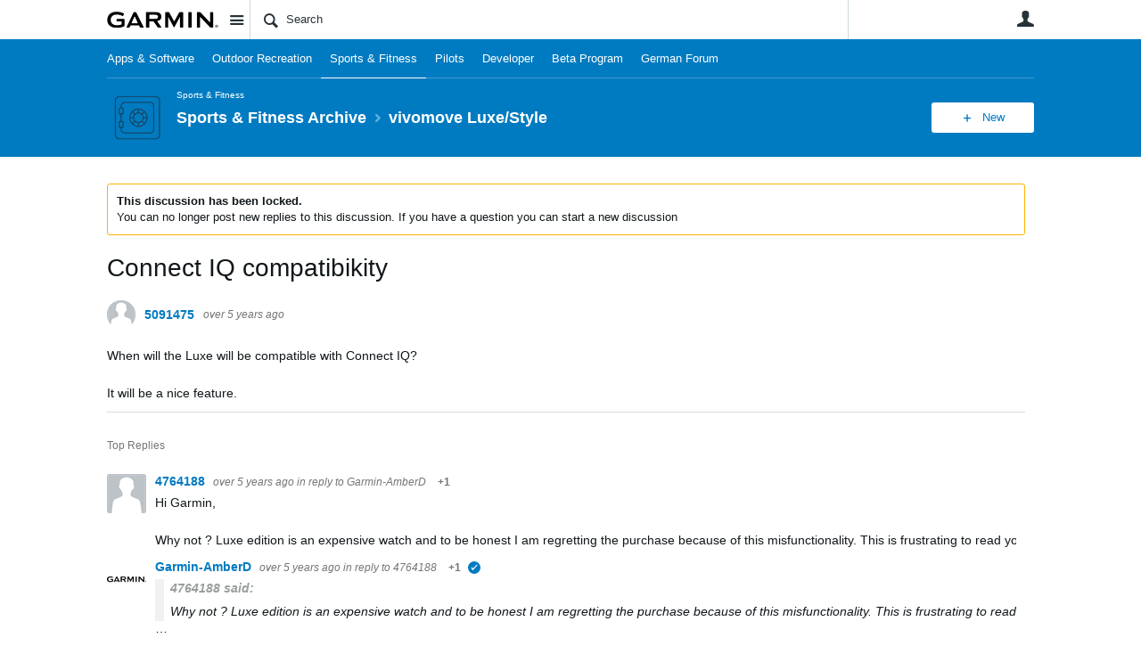

--- FILE ---
content_type: text/html; charset=utf-8
request_url: https://forums.garmin.com/sports-fitness/sports-fitness/f/vivomove-luxe-style/253013/connect-iq-compatibikity/1616556
body_size: 21077
content:
<!DOCTYPE html>
<html lang="en" class="direction-ltr" style="direction:ltr;" prefix="og: https://ogp.me/ns#"><head><link rel="stylesheet" href="https://forums.garmin.com/cfs-filesystemfile/__key/system/h-00000001d1f96821-https-forumsgarmincom-443-css/platform.less?_=639010778351564890" type="text/css" media="screen" /><script type ="text/javascript" src="https://forums.garmin.com/cfs-filesystemfile/__key/system/js/jquery.min.js?_=638979532986017480"></script><script src="https://forums.garmin.com/cfs-filesystemfile/__key/system/js/jquery.migrate.js?_=638979532985957530"></script><script type ="text/javascript" src="https://forums.garmin.com/cfs-filesystemfile/__key/system/js/telligent.glow.min.js?_=638979532986297490"></script><script type="text/javascript" src="https://forums.garmin.com/cfs-filesystemfile/__key/system/js/telligent.evolution.min.js?_=638979532986207470"></script><script type="text/javascript">
// <![CDATA[
try { jQuery.telligent.evolution.site.configure({baseUrl:'https://forums.garmin.com/',cookieSameSiteSetting:'Lax',loginReturnUrl:'/sports-fitness/sports-fitness/f/vivomove-luxe-style/253013/connect-iq-compatibikity/1616556',isLogout:false,enableGlobalForm:false,scheduledFileStatusUrl:'https://forums.garmin.com/callback.ashx?__type=Telligent.Evolution.Platform.Scripting.Plugins.ScheduledFileSupportPlugin%2C%20Telligent.Evolution.Platform',badgeablePanelCountUrl:'https://forums.garmin.com/callback.ashx?__type=Telligent.Evolution.CoreServices.Administration.Plugins.BadgeablePanelsServicePlugin%2C%20Telligent.Evolution.Platform',contentPeekUrl:'https://forums.garmin.com/callback.ashx?__type=Telligent.Evolution.CoreServices.Peek.Implementations.ContentPeekSupportPlugin%2C%20Telligent.Evolution.Platform',contextQueryString:'_pcurl=~%2Fsports-fitness%2Fsports-fitness%2Ff%2Fvivomove-luxe-style%2F253013%2Fconnect-iq-compatibikity%2F1616556',editorConfigVersionKey:'AAAAAdH5aB8%3D-AAAAAcgM9nc%3D-638693810610000000-AAAAAd2HabU%3D',maxMediaWidth:0,mediaMaxHeight:0,defaultMediaWidth:320,defaultMediaHeight:240,directUploadContext:'1527b2fb-c43f-4c77-8c38-41c6edfa8d33',directUploadUrl:'https://forums.garmin.com/api.ashx/v2/cfs/temporary.json?UploadContextId=1527b2fb-c43f-4c77-8c38-41c6edfa8d33',alphaBlendUrl:'https://forums.garmin.com/cfs-filesystemfile/__key/system/images/alpha_5F00_blend.png?_=638979532975168570',blankUrl:'https://forums.garmin.com/cfs-filesystemfile/__key/system/images/blank.gif?_=638979532979388100',collapsedUrl:'https://forums.garmin.com/cfs-filesystemfile/__key/system/images/collapsed.gif?_=638979532980337790',hueBlendUrl:'https://forums.garmin.com/cfs-filesystemfile/__key/system/images/hue_5F00_blend.png?_=638979532982957780',blendUrl:'https://forums.garmin.com/cfs-filesystemfile/__key/system/images/blend.png?_=638979532979427950',ddlButtonUrl:'https://forums.garmin.com/cfs-filesystemfile/__key/system/images/ddl_5F00_button.gif?_=638979532980687820',expandedUrl:'https://forums.garmin.com/cfs-filesystemfile/__key/system/images/expanded.gif?_=638979532982537660',transparentUrl:'https://forums.garmin.com/cfs-filesystemfile/__key/system/images/transparent.png?_=638979532985517800',datePattern:{
	pattern: '<Jan,Feb,Mar,Apr,May,Jun,Jul,Aug,Sep,Oct,Nov,Dec> <1-31>, <0001-9999>',
    yearIndex: 2,
    monthIndex: 0,
    dayIndex: 1,
    hourIndex: -1,
    minuteIndex: -1,
    amPmIndex: -1,
    parseDateOnLoad: true
},timePattern:{
	pattern: '<1-12>:<00-59> <AM,PM>',
    yearIndex: -1,
    monthIndex: -1,
    dayIndex: -1,
    hourIndex: 0,
    minuteIndex: 1,
    amPmIndex: 2,
    parseDateOnLoad: true
},dateTimePattern:{
	pattern: '<Jan,Feb,Mar,Apr,May,Jun,Jul,Aug,Sep,Oct,Nov,Dec> <1-31>, <0001-9999> <1-12>:<00-59> <AM,PM>',
    yearIndex: 2,
    monthIndex: 0,
    dayIndex: 1,
    hourIndex: 3,
    minuteIndex: 4,
    amPmIndex: 5,
    parseDateOnLoad: true
},monthNames:['Jan','Feb','Mar','Apr','May','Jun','Jul','Aug','Sep','Oct','Nov','Dec'],dayNames:['Sun','Mon','Tue','Wed','Thu','Fri','Sat'],authorizationCookieName:'.te.csrf',accessingUserId:2101,accessingUserIsSystemAccount:true,accessingUserTemporary:false,accessingUserIsAuthenticated:false,restUiContext:"p\u0026forums-thread\u0026c6108064af6511ddb074de1a56d89593\u0026bfc7c33c9b4a4d33b02f0abbdaee5cb9\u00260",versionKey:'638890252060000000',directionality:'ltr',editorLanguage:'en-US',autoLinkPattern:/((?:http|ftp|https):\/\/)([\w\-]{1,63}(?:\.[\w\-]{1,63}){0,127}(?:\([\w\-\.,@?!^=%&:/~\+#]{0,2046}\)|[\w\-\.,@?!^=%&:/~\+#]{0,2047}[\w\-@?^=%&:/~\+#]){0,2048})/i,defaultErrorMessage:'An error occurred.  Please try again or contact your administrator.',quoteText:'Quote',dateMinuteInFutureFormat:'in a few seconds',dateMinutesInFutureFormat:'in {0} minutes',dateHourInFutureFormat:'in over an hour',dateHoursInFutureFormat:'in {0} hours',dateDayInFutureFormat:'in {0} day',dateDaysInFutureFormat:'in {0} days',dateMonthInFutureFormat:'in {0} month',dateMonthsInFutureFormat:'in {0} months',dateYearInFutureFormat:'in over {0} year',dateYearsInFutureFormat:'in over {0} years',dateNowAgoFormat:'now',dateMinuteAgoFormat:'a few seconds ago',dateMinutesAgoFormat:'{0} minutes ago',dateHourAgoFormat:'{0} hour ago',dateHoursAgoFormat:'{0} hours ago',dateDayAgoFormat:'{0} day ago',dateDaysAgoFormat:'{0} days ago',dateMonthAgoFormat:'{0} month ago',dateMonthsAgoFormat:'{0} months ago',dateYearAgoFormat:'over {0} year ago',dateYearsAgoFormat:'over {0} years ago',previewZoomIn:'Zoom in',previewZoomOut:'Zoom out',previewClose:'Close',collapseExpandedItem:'Collapse',beforeUnloadMessageTip:'Progress will cancel if you leave.',pendingTip:'Progress will begin soon…',beforeUnloadMessageLabel:'Please wait…',clearText:'Clear',okText:'OK'});
jQuery.extend($.fn.evolutionUserFileTextBox.defaults,{removeText:'Remove',selectText:'Select/Upload...',noFileText:'No File Selected'});
jQuery.telligent.evolution.validation.registerExtensions({email:'Your email address is invalid.',emailRegex:'^[!$\u0026*\\-=^`|~#%\u0027\\.\"+/?_{}\\\\A-Za-zÀ-ÖØ-öø-ÿ0-9 ]+@[\\-\\.a-zA-Z0-9]+(?:\\.[a-zA-Z0-9]+)+$',username:'Your sign in name does not meet the requirements for this site.',usernameRegex:'^.*$',emails:'One or more emails is invalid',url:'URL not in correct format',urlRegex:'^(?:(?:http|https|mailto|ftp|mms):|/|#|~/|data:image/(?:png|gif|jpe?g);base64,)',required:'This field is required.',date:'Please enter a valid date.',dateISO:'Please enter a valid date (ISO).',number:'Please enter a valid number.',digits:'Please enter only digits.',equalTo:'Please enter the same value again.',pattern:'Please enter valid value.',emailexists:'This email address is already in use.',groupnameexists:'This name is already in use.',mailinglistnameexists:'This name is already in use.',usernameexists:'This name is already in use.',wikipageexists:'This name is already in use.',maxlength:'Please enter no more than {0} characters.',minlength:'Please enter at least {0} characters.',rangelength:'Please enter a value between {0} and {1} characters long.',range:'Please enter a value between {0} and {1}.',max:'Please enter a value less than or equal to {0}.',min:'Please enter a value greater than or equal to {0}.',step:'Please enter a value that is a multiple of {0}.'});
jQuery.extend(jQuery.fn.evolutionLike.defaults,{likeText:'Like',unlikeText:'Unlike',modalTitleText:'People who like this',modalShowMoreText:'Show More',whoLikesOtherText:'\u003ca href=\"{user_profile_url}\" class=\"internal-link view-user-profile\"\u003e{user_display_name}\u003c/a\u003e likes this',whoLikesOtherTwoText:'\u003ca href=\"{user_profile_url}\" class=\"internal-link view-user-profile\"\u003e{user_display_name}\u003c/a\u003e and \u003cspan class=\"who-likes\"\u003e1 other\u003c/span\u003e like this',whoLikesOtherMultipleText:'\u003ca href=\"{user_profile_url}\" class=\"internal-link view-user-profile\"\u003e{user_display_name}\u003c/a\u003e and \u003cspan class=\"who-likes\"\u003e{count} others\u003c/span\u003e like this',whoLikesAccessingText:'You like this',whoLikesAccessingTwoText:'You and \u003cspan class=\"who-likes\"\u003e1 other\u003c/span\u003e like this',whoLikesAccessingMultipleText:'You and \u003cspan class=\"who-likes\"\u003e{count} others\u003c/span\u003e like this'});
jQuery.extend(jQuery.fn.evolutionInlineTagEditor.defaults,{editButtonText:'Edit tags',selectTagsText:'Select tags',saveTagsText:'Save',cancelText:'Cancel'});
jQuery.extend(jQuery.fn.evolutionStarRating.defaults,{titles:['Terrible','Poor','Fair','Average','Good','Excellent'],ratingMessageFormat:'Average rating: {rating} out of {max_rating} with {count} ratings.'});
jQuery.extend(jQuery.fn.evolutionModerate.defaults,{moderateLinkText:'moderate',reportLinkText:'Report as abusive',reportedLinkText:'Reported as abusive',reportedNotificationMessageText:'{NAME}\u0027s post has been reported. \u003cstrong\u003eThank you for your feedback.\u003c/strong\u003e'});
jQuery.extend(jQuery.fn.evolutionBookmark.defaults,{deleteBookmarkText:'Unbookmark {content_type_name}',addBookmarkText:'Bookmark this {content_type_name}',processingText:'...'});
jQuery.extend($.fn.evolutionCodeEditor.defaults,{editorUrl:'/cfs-file/__key/system/ace/ace.js'});
jQuery.extend(jQuery.telligent.evolution.ui.components.forumvotes.defaults,{modalTitleTextThread:'People who had this question',modalTitleTextReply:'People helped by this answer',noVotesText:'No Votes',modalShowMoreText:'More'});
jQuery.extend(jQuery.telligent.evolution.ui.components.forumqualityvotes.defaults,{modalTitleText:'People who voted on this thread',tipTextThread:'View Voters',noVotesText:'No Votes',upVoteText:'Vote Up',downVoteText:'Vote Down',logintext:'Login to vote on this thread',modalShowMoreText:'More'});
jQuery.extend(jQuery.fn.evolutionFeature.defaults,{editFeatureText:'Edit Feature',addFeatureText:'Feature ',processingText:'...'});
jQuery.extend(jQuery.fn.evolutionPager.defaults,{previousLabel:'Go to previous page',nextLabel:'Go to next page',firstLabel:'Go to first page',lastLabel:'Go to last page',individualPageLabel:'Go to page {0}'});
jQuery.telligent.evolution.systemNotifications.configure({explicitPanelUrl:'#_cptype=panel\u0026_cpcontexttype=Explicit\u0026_cppanelid=994a7020-02f3-4fc2-ba7d-be3f0febf9f9\u0026viewnotification=1',notificationText:'System Notification',reviewText:'Click to review and resolve.',andMoreText:' (plus {0} more)'});
} catch(e) { };
// ]]>
</script><script type="text/javascript">jQuery(function($) {
	$.telligent.evolution.messaging.subscribe('userActionFollowToggle', function(data) {
		var e = $(data.target);
		var userId = e.data('userid'), accessingUserId = e.data('accessinguserid'), v = e.data('follow');
		e.html('...');
		if (v) {
			$.telligent.evolution.post({
				url: $.telligent.evolution.site.getBaseUrl() + 'api.ashx/v2/users/{FollowerId}/following.json',
				data: { FollowerId: accessingUserId, FollowingId: userId },
				dataType: 'json',
				success: function(response) { e.html('Unfollow').data('follow', false); },
				error: function(response) {  e.html('Follow').data('follow', true); }
			});
		} else {
			$.telligent.evolution.del({
				url: $.telligent.evolution.site.getBaseUrl() + 'api.ashx/v2/users/{FollowerId}/following/{FollowingId}.json',
				data: { FollowerId: accessingUserId, FollowingId: userId },
				dataType: 'json',
				success: function(response) { e.html('Follow').data('follow', true); },
				error: function(response) {  e.html('Unfollow').data('follow', false); }
			});
		}
	});
});</script><script type="text/javascript">jQuery(function($) {
	$.telligent.evolution.messaging.subscribe('userActionFriendshipToggle', function(data) {
		var e = $(data.target);
		var userId = e.data('userid'), accessingUserId = e.data('accessinguserid'), v = parseInt(e.data('friendship'));
		var t = e.html();
		e.html('...');
		if (v == 0) {
				e.html(t);
				$.glowModal('/user/requestfriend?UserId=' + userId + '', {width:670,height:390});
		} else if (v == 3) {
				$.telligent.evolution.post({
					url: $.telligent.evolution.site.getBaseUrl() + 'api.ashx/v2/users/{RequestorId}/friends.json',
					data: { RequestorId: accessingUserId, RequesteeId: userId, RequestMessage: ' '},
					dataType: 'json',
					success: function(response) { window.location = window.location; },
					error: function(response) {  e.html(t); }
				});
		} else if (v == 1 || v == 2 || v == 4) {
			if (v == 4 || (v == 1 && window.confirm('Are you sure you want to cancel this friendship request?')) || (v == 2 && window.confirm('Are you sure you want to unfriend this person?'))) {
				$.telligent.evolution.del({
					url: $.telligent.evolution.site.getBaseUrl() + 'api.ashx/v2/users/{RequestorId}/friends/{RequesteeId}.json',
					data: { RequestorId: accessingUserId, RequesteeId: userId },
					dataType: 'json',
					success: function(response) { window.location = window.location; },
					error: function(response) {  e.html(t); }
				});
			} else { e.html(t); }
		}
	});
});</script><script type="text/javascript">
(function($){
$.extend($.fn.evolutionUpDownVoting.defaults,{voteDownMessage:'Vote against this idea',voteUpMessage:'Vote for this idea',loginMessage:'Sign in to vote on ideas',noPermissionMessage:'You do not have permission to vote for this idea',notGroupMemberMessage:'Join this group to vote on this idea',deleteMessage:'Remove your vote for this idea',readOnlyMessage: 'Voting on this idea has been disabled',switchToDownVoteMessage: 'Vote against this idea instead of for it',switchToUpVoteMessage: 'Vote for this idea instead of against it',voteDownAgainMessage:'Vote against this idea again',voteUpAgainMessage:'Vote for this idea again',removeDownVoteMesage:'Remove a vote against this idea',removeUpVoteMessage:'Remove a vote for this idea',viewVotesMessage:'View votes' });}(jQuery));
</script>
<script type="text/javascript">(function($){ $.telligent.evolution.media.defaults.endpoint = 'https://forums.garmin.com/callback.ashx?__type=Telligent.Evolution.Api.Plugins.Endpoints.FileViewerEndpoint%2C%20Telligent.Evolution.Platform'; }(jQuery));</script><script type="text/javascript">(function($){ $.telligent.evolution.preview.defaults.endpoint = 'https://forums.garmin.com/callback.ashx?__type=Telligent.Evolution.Api.Plugins.Endpoints.WebPreviewEndpoint%2C%20Telligent.Evolution.Platform'; }(jQuery));</script><script type="text/javascript">(function($){ $.fn.evolutionComposer.plugins.mentions.defaults.mentionablesEndpoint = 'https://forums.garmin.com/callback.ashx?__type=Telligent.Evolution.Api.Plugins.Endpoints.MentionablesEndpoint%2C%20Telligent.Evolution.Platform'; }(jQuery));</script><script type="text/javascript">(function($){ $.telligent.evolution.language.defaults.dateEndpoint = 'https://forums.garmin.com/callback.ashx?__type=Telligent.Evolution.Api.Plugins.Endpoints.DateFormattingEndpoint%2C%20Telligent.Evolution.Platform'; }(jQuery));</script><script type="text/javascript">(function($){ $.fn.evolutionUserFileTextBox.defaults.endpoint = 'https://forums.garmin.com/callback.ashx?__type=Telligent.Evolution.Api.Plugins.Endpoints.UserFileTextBoxEndpoint%2C%20Telligent.Evolution.Platform'; }(jQuery));</script><script type="text/javascript">
if (window === window.top) {
	jQuery(function(j){
		var redirected = false;
		var ensureLoggedIn = function(){
			if (!redirected) {
				var hashData = jQuery.telligent.evolution.url.hashData();
				if (hashData._cptype){
					redirected = true;
					window.location = jQuery.telligent.evolution.url.modify({
						url:'/login?ReturnUrl=%2Fsports-fitness%2Fsports-fitness%2Ff%2Fvivomove-luxe-style%2F253013%2Fconnect-iq-compatibikity%2F1616556',
						query: {
							ReturnUrl:window.location+''
						},
						hash: ''
					});
				}
			}
		};
		jQuery(window).on('hashchange', function(){
			ensureLoggedIn();
		});
		ensureLoggedIn()
	});
}
</script><title>Connect IQ compatibikity - vivomove Luxe/Style - Sports &amp; Fitness Archive - Garmin Forums</title>
<link rel="canonical" href="https://forums.garmin.com/sports-fitness/sports-fitness/f/vivomove-luxe-style/253013/connect-iq-compatibikity" /><meta key="og:site_name" content="Garmin Forums" />
<meta name="GENERATOR" content="Telligent Community 13" />
<meta name="description" content="When will the Luxe will be compatible with Connect IQ? 
 It will be a nice feature." />
<meta name="keywords" content="Luxe, Connect IQ" />
<meta property="og:Title" content="Connect IQ compatibikity" /><link type="text/css" rel="stylesheet" href="https://forums.garmin.com/cfs-filesystemfile/__key/uifiles/h-00000001d1f96820-3fc3f82483d14ec485ef92e206116d49-s-00000000000000000000000000000000-0-theme_5F00_000-theme-f-1-638979697562030000-https-forumsgarmincom-443/screen.less?_=639010778354414310" /><link type="text/css" rel="stylesheet" href="https://forums.garmin.com/cfs-filesystemfile/__key/uifiles/h-00000001d1f96820-3fc3f82483d14ec485ef92e206116d49-s-00000000000000000000000000000000-0-theme_5F00_000-theme-f-1-638979697562030000-https-forumsgarmincom-443/print.css?_=639010778492476570" media="print" /><link type="text/css" rel="stylesheet" href="https://forums.garmin.com/cfs-filesystemfile/__key/uifiles/h-00000001d1f96820-3fc3f82483d14ec485ef92e206116d49-s-00000000000000000000000000000000-0-theme_5F00_000-theme-f-1-638979697562030000-https-forumsgarmincom-443/handheld.less?_=639010778465007880" media="only screen and (max-width: 670px)" /><link type="text/css" rel="stylesheet" href="https://forums.garmin.com/cfs-filesystemfile/__key/uifiles/h-00000001d1f96820-3fc3f82483d14ec485ef92e206116d49-s-00000000000000000000000000000000-0-theme_5F00_000-theme-f-1-638979697562030000-https-forumsgarmincom-443/tablet.less?_=639010778488466730" media="only screen and (min-device-width: 671px) and (max-device-width: 1024px) and (orientation: landscape), only screen and (min-device-width: 671px) and (max-device-width: 1024px) and (orientation: portrait)" /><meta name="viewport" content="width=device-width,initial-scale=1">

	<link rel="icon" type="image/png" href="https://forums.garmin.com/cfs-file/__key/themefiles/tc-s-3fc3f82483d14ec485ef92e206116d49-00000000000000000000000000000000-favicon/delta.png">
	<link rel="apple-touch-icon" href="https://forums.garmin.com/cfs-file/__key/themefiles/tc-s-3fc3f82483d14ec485ef92e206116d49-00000000000000000000000000000000-favicon/delta.png">
<link type="text/css" rel="stylesheet" href="https://forums.garmin.com/cfs-filesystemfile/__key/uifiles/h-00000001d1f96820-3fc3f82483d14ec485ef92e206116d49-s-00000000000000000000000000000000-0-theme_5F00_000-theme-f-1-638979697562030000-https-forumsgarmincom-443/garmin.less?_=639010778355224070" /><link type="text/css" rel="stylesheet" href="https://forums.garmin.com/cfs-filesystemfile/__key/uifiles/h-00000001d1f96820-3fc3f82483d14ec485ef92e206116d49-s-00000000000000000000000000000000-0-theme_5F00_000-theme-f-1-638979697562030000-https-forumsgarmincom-443/garmin_5F00_wcag.less?_=639010778355763970" />
<script type="text/javascript" src="https://forums.garmin.com/cfs-filesystemfile/__key/themefiles/f-s-3fc3f82483d14ec485ef92e206116d49-jsfiles/theme.js?_=638979697565178030"></script>
<script type="text/javascript">
jQuery(function(j){
	j.telligent.evolution.theme.social.register({
		dockedSidebars:  true ,
		adaptiveHeaders:  true ,
		adaptiveHeadersMinWidth: 670
	})
});
</script>
<meta name="description" content="A dedicated community for Garmin users to ask questions, provide answers, and share feedback." />

<script type="text/javascript">
    (function(a,b,c,d){
    a='//tags.tiqcdn.com/utag/garmin/main/prod/utag.js';
    b=document;c='script';d=b.createElement(c);d.src=a;d.type='text/java'+c;d.async=true;
    a=b.getElementsByTagName(c)[0];a.parentNode.insertBefore(d,a);
    })();
</script><link rel="stylesheet" href="https://forums.garmin.com/cfs-filesystemfile/__key/uifiles/h-00000001d1f96820-3fc3f82483d14ec485ef92e206116d49-g-bfc7c33c9b4a4d33b02f0abbdaee5cb9-0-header_5F00_0010-159-f-3-638145899920000000-https-forumsgarmincom-443/style.less?_=639010778467628110"  />
<link rel="stylesheet" href="https://forums.garmin.com/cfs-filesystemfile/__key/uifiles/h-00000001d1f96820-3fc3f82483d14ec485ef92e206116d49-g-bfc7c33c9b4a4d33b02f0abbdaee5cb9-0-header_5F00_0010-160-f-3-638979612683370000-https-forumsgarmincom-443/style.less?_=639010778467197910"  />
<link rel="stylesheet" href="https://forums.garmin.com/utility/scripted-file.ashx?_fid=160&_wid=header-160&_ct=header_0010&_ctt=c6108064af6511ddb074de1a56d89593&_ctc=bfc7c33c9b4a4d33b02f0abbdaee5cb9&_ctn=3fc3f82483d14ec485ef92e206116d49&_ctd=0&_ep=0&_rt=Web&_cft=Other&_cf=style.vm&_pcurl=~%2Fsports-fitness%2Fsports-fitness%2Ff%2Fvivomove-luxe-style%2F253013%2Fconnect-iq-compatibikity%2F1616556"  />
<link rel="stylesheet" href="https://forums.garmin.com/cfs-filesystemfile/__key/uifiles/h-00000001d1f96820-3fc3f82483d14ec485ef92e206116d49-g-bfc7c33c9b4a4d33b02f0abbdaee5cb9-0-pforums_2D00_thread_5F00_0000-481-f-3-637878943870000000-https-forumsgarmincom-443/style.less?_=639010778475217740"  />
<link rel="stylesheet" href="https://forums.garmin.com/cfs-filesystemfile/__key/uifiles/h-00000001d1f96820-3fc3f82483d14ec485ef92e206116d49-g-bfc7c33c9b4a4d33b02f0abbdaee5cb9-0-pforums_2D00_thread_5F00_0000-1280-f-3-638979612895500000-https-forumsgarmincom-443/style.less?_=639010778469167780"  />
<link rel="stylesheet" href="https://forums.garmin.com/cfs-filesystemfile/__key/uifiles/h-00000001d1f96820-3fc3f82483d14ec485ef92e206116d49-g-bfc7c33c9b4a4d33b02f0abbdaee5cb9-0-footer_5F00_0010-276-f-3-638890252060000000-https-forumsgarmincom-443/style.less?_=639010778466367910"  /><link rel="alternate" type="application/rss+xml" title="Sports &amp; Fitness Archive (RSS 2.0)" href="https://forums.garmin.com/sports-fitness/sports-fitness/rss"  /><link rel="alternate" type="application/rss+xml" title="vivomove Luxe/Style - Recent Threads (RSS 2.0)" href="https://forums.garmin.com/sports-fitness/sports-fitness/f/vivomove-luxe-style/rss?Mode=0"  /><link rel="alternate" type="application/rss+xml" title="vivomove Luxe/Style - Recent Posts (RSS 2.0)" href="https://forums.garmin.com/sports-fitness/sports-fitness/f/vivomove-luxe-style/rss?Threadless=1"  /><link rel="alternate" type="application/rss+xml" title="Connect IQ compatibikity (RSS 2.0)" href="https://forums.garmin.com/sports-fitness/sports-fitness/f/vivomove-luxe-style/253013/connect-iq-compatibikity/rss?ContentTypeId=0"  /></head><body spellcheck="true">


<div class="single-column header-fragments evolution-reflow-container" data-related="_h_page" id="_h_singlecolumn" style = "display:none"></div><div class="header-fragments evolution-reflow-container" data-related="_h_singlecolumn" id="_h_page"  data-reflow-width="670"><div class="layout">
<div class="layout-header"></div>
<div class="layout-content header-top-content" id="_h_layout"><div class="layout-region header" id="_h_header">
<div class="layout-region-inner header"><div class="content-fragment site-banner no-wrapper responsive-1 	all
" id="header-159" data-reflow="_h_header,_h_singlecolumn,1,0,0">
<div class="content-fragment-content">







	
				
		
					
			
		
		
		
					


	
<style>
.header-fragments .layout .header-top-content .layout-region.header {
	background-color: #FAFAFA;
}

.banner.site fieldset ul.field-list li.field-item .field-item-input input {
	background-color: #FFFFFF;
}


.header-fragments .header-top-content .layout-region.header .banner.site .navigation-list ul a,
.header-fragments .header-top-content .layout-region.header .banner.site .navigation-list ul a.active,
.header-fragments .header-top-content .layout-region.header .banner.site fieldset ul li .field-item-input input,
.header-fragments .header-top-content .layout-region.header .banner.site fieldset ul li .field-item-input input.active,
.header-fragments .header-top-content .layout-region.header .banner.site fieldset ul.field-list li.field-item .field-item-input:after,
.header-fragments .header-top-content .layout-region.header .banner.site fieldset ul.field-list li.field-item .field-item-input input.active,
.header-fragments .header-top-content .layout-region.header .content-fragment.navigation-custom .navigation-list[data-direction='horizontal'] a {
	color: #263238;
}
.header-fragments .header-top-content .layout-region.header .banner.site fieldset ul.field-list li.field-item .field-item-input input::placeholder {
	color: #263238;
}
.header-fragments .header-top-content .layout-region.header .banner.site fieldset ul.field-list li.field-item .field-item-input input:-ms-input-placeholder {
	color: #263238;
}
.header-fragments .header-top-content .layout-region.header .banner.site fieldset ul.field-list li.field-item .field-item-input input::-ms-input-placeholder {
	color: #263238;
}

.header-fragments:hover .header-top-content .layout-region.header .banner.site .navigation-list ul a,
.header-fragments:hover .header-top-content .layout-region.header .banner.site .navigation-list ul a.active,
.header-fragments .header-top-content .layout-region.header .banner.site .navigation-list ul a.active,
.header-fragments:hover .header-top-content .layout-region.header .banner.site fieldset ul li .field-item-input input,
.header-fragments:hover .header-top-content .layout-region.header .banner.site fieldset ul li .field-item-input input.active,
.header-fragments:hover .header-top-content .layout-region.header .banner.site fieldset ul.field-list li.field-item .field-item-input:after,
.header-fragments:hover .header-top-content .layout-region.header .banner.site fieldset ul.field-list li.field-item .field-item-input input.active,
.header-fragments .header-top-content .layout-region.header .content-fragment.navigation-custom .navigation-list[data-direction='horizontal'] a.subnav-open,
.header-fragments .header-top-content .layout-region.header .content-fragment.navigation-custom .navigation-list[data-direction='horizontal'] a.links-expanded,
.header-fragments:hover .header-top-content .layout-region.header .content-fragment.navigation-custom .navigation-list[data-direction='horizontal'] a {
	color: #263238;
}
.header-fragments:hover .header-top-content .layout-region.header .banner.site fieldset ul.field-list li.field-item .field-item-input input::placeholder {
	color: #263238;
}
.header-fragments:hover .header-top-content .layout-region.header .banner.site fieldset ul.field-list li.field-item .field-item-input input:-ms-input-placeholder {
	color: #263238;
}
.header-fragments:hover .header-top-content .layout-region.header .banner.site fieldset ul.field-list li.field-item .field-item-input input::-ms-input-placeholder {
	color: #263238;
}
.header-fragments .header-top-content .layout-region.header .content-fragment.navigation-custom .navigation-list[data-direction='horizontal'] a.selected:after {
	background-color: #263238;
}



	.banner.site.with-site-navigation fieldset.search {
		border-left: 1px solid #CFD8DC;
		border-right: 1px solid #CFD8DC;
	}
	.header-fragments .layout .header-top-content .layout-region.header {
		border-bottom: 1px solid #CFD8DC;
	}

.single-column .banner.site {
	background-color: #FAFAFA;
}
.single-column .banner.site > .navigation-list.handheld ul a,
.single-column .banner.site .container.handheld .user-links ul a {
	color: #263238;
}
.single-column .banner.site > .navigation-list.handheld ul a.active,
.single-column .banner.site .container.handheld .user-links ul a.active {
	color: #263238;
}
	.single-column .content-fragment.site-banner  {
		border-bottom: 1px solid #CFD8DC;
	}
</style>

<div class="banner site  all   with-site-navigation " id="header-159_banner">
			<div class="avatar">
																		<a href="https://forums.garmin.com/" title="Home"  class="ui-tip" >
					<img src="https://forums.garmin.com/cfs-filesystemfile/__key/communityserver-components-imagefileviewer/widgetcontainerfiles-3fc3f82483d14ec485ef92e206116d49-s-AAAAAAAAAAAAAAAAAAAAAA-header-header-_2D00_uWXZF2cp0aGBTsHsf_2D005F00_vg-logo/Garmin_2D00_Logo_2D00_no_2D00_delta.png_2D00_250x88.png?_=638961390634958280" style="max-height: 44px;max-width: 125px;" border="0px" alt="Garmin Forums" />
				</a>
					</div>

					<div class="name hidden">Garmin Forums</div>
		
								<div class="navigation-list site-links" id="header-159_bannerSiteLinks">
				<ul>
					<li class="navigation-list-item">
						<a href="#"
																						class="site-navigation group ui-tip"
													id="header-159_site">Site</a>
					</li>
				</ul>
			</div>
						<form><fieldset class="search" id="header-159_searchFields">
			<ul class="field-list">
				<li class="field-item">
					<span class="field-item-description hidden">
						<label>Search</label>
					</span>
					<span class="field-item-input">
						<input autocomplete="off" type="search" placeholder="Search" aria-label="Search" id="header-159_Search" value=""  />
					</span>
				</li>
			</ul>
		</fieldset></form>
								<div class="navigation-list user-links" id="header-159_bannerLinks">
					<ul>
																																																										<li class="navigation-list-item">
								<a href="/login?ReturnUrl=%2Fsports-fitness%2Fsports-fitness%2Ff%2Fvivomove-luxe-style%2F253013%2Fconnect-iq-compatibikity%2F1616556" class="internal-link user with-icon ui-tip" title="Join or sign in">User</a>
							</li>
																																																																						</ul>
				</div>
						<div class="navigation-list handheld">
			<ul>
				<li class="navigation-list-item">
					<a href="#" class="site" id="header-159_handheldSiteLinksLink" >Site</a>
				</li>
				<li class="navigation-list-item">
					<a href="#" class="search" id="header-159_handheldSearchFieldsLink">Search</a>
				</li>
				<li class="navigation-list-item">
																		<a href="/login?ReturnUrl=%2Fsports-fitness%2Fsports-fitness%2Ff%2Fvivomove-luxe-style%2F253013%2Fconnect-iq-compatibikity%2F1616556" class="user">User</a>
															</li>
			</ul>
		</div>
		<div class="container handheld">
			<fieldset class="search" style="display:none" id="header-159_handheldSearchFields"></fieldset>
			<div class="user-links" style="display:none" id="header-159_handheldBannerLinks"></div>
		</div>
	</div>

</div>
<div class="content-fragment-footer"></div>
</div>
</div>
</div>
<div class="layout-region content" id="_h_content">
<div class="layout-region-inner content"><div class="content-fragment navigation-custom no-wrapper responsive-1 " id="header-160" data-reflow="_h_content,_h_singlecolumn,1,1,1">
<div class="content-fragment-content">





	


			<div class="ui-links navigation-list links"
			id="header-160_container"
			data-minlinks="0"
			data-direction="horizontal"
			data-maxlinks="7">
			<ul class="navigation-list">
						<li class="navigation-list-item">
					<a href="/apps-software/" >Apps &amp; Software</a>
																
				</li>
						<li class="navigation-list-item">
					<a href="/outdoor-recreation/" >Outdoor Recreation </a>
																
				</li>
						<li class="navigation-list-item">
					<a href="/sports-fitness/"  class="selected" >Sports &amp; Fitness</a>
																
				</li>
						<li class="navigation-list-item">
					<a href="/pilots/" >Pilots</a>
																
				</li>
						<li class="navigation-list-item">
					<a href="/developer/" >Developer</a>
																
				</li>
						<li class="navigation-list-item">
					<a href="/beta-program/" >Beta Program</a>
																
				</li>
						<li class="navigation-list-item">
					<a href="/de/" >German Forum</a>
																
				</li>
					<li class="navigation-list-item">
					<a href="#" class="prepend-icon down-open-mini" data-more>More</a>
				</li>
				<li class="navigation-list-item">
					<a href="#" data-cancel>Cancel</a>
				</li>
			</ul>
		</div>
		</div>
<div class="content-fragment-footer"></div>
</div>
<div class="content-fragment group-banner no-wrapper responsive-1 " id="header-161" data-reflow="_h_content,_h_singlecolumn,1,1,2">
<div class="content-fragment-content">









		
	
		
		
		
<style>
		
	
	
		.single-column.header-fragments,
		.header-fragments .layout .header-top-content .layout-region.content,
		.header-fragments .layout .header-top-content.with-adaptable-elements .layout-region.content {
			background: #2196F3;
		}

	
				.single-column.header-fragments,
		.header-fragments .layout .header-top-content .layout-region.content,
		.header-fragments .layout .header-top-content.with-adaptable-elements .layout-region.content {
			border-bottom: 0px;
		}
		.header-fragments .layout .header-top-content,
		.header-fragments .layout .header-top-content.scrolled {
			box-shadow: none;
		}
	
		.banner.context.slim .hierarchy > .parent-navigation a.more:before,
	.banner.context > .hierarchy > .parent-navigation ul li a,
	.banner.context > .hierarchy > .parent-navigation ul li a:hover,
	.banner.context > .hierarchy > .parent-navigation ul li a:before,
	.scrolled .banner.context > .hierarchy > .parent-navigation a.more:before,
	.scrolled .banner.context > .hierarchy > .parent-navigation ul li a:before,
	.banner.context > .hierarchy > .parent-navigation ul li a.more.links-expanded,
	.banner.context > .hierarchy > .parent-navigation ul li a.more.links-expanded:before,
	.banner.context > .hierarchy > .parent-navigation ul li a.more:before {
		color: #FFFFFF;
	}

		.banner.context > .hierarchy > .current-hierarchy > .hierarchy-component,
	.banner.context > .hierarchy > .current-hierarchy > .hierarchy-component a,
	.banner.context > .hierarchy > .current-hierarchy > .hierarchy-component:before,
	.banner.context > .hierarchy > .current-hierarchy > .hierarchy-component a:hover {
		color: #FFFFFF;
	}

		.banner.context > .hierarchy > .current-hierarchy > .applications ul a,
	.banner.context > .hierarchy > .current-hierarchy > .applications ul a:hover,
	.banner.context > .hierarchy > .current-hierarchy > .applications ul a.more,
	.banner.context:not(.home) > .hierarchy > .current-hierarchy > .applications ul a.more,
	.banner.context:not(.home) > .hierarchy > .current-hierarchy > .applications ul a.more:before,
	.banner.context.home > .hierarchy > .current-hierarchy > .applications ul a.more:before,
	.scrolled .banner.context .hierarchy .current-hierarchy > .applications ul a.more,
	.scrolled .banner.context .hierarchy .current-hierarchy > .applications ul a.more:before,
	.banner.context.slim:not(.home) > .hierarchy > .current-hierarchy > .applications ul a.more,
	.banner.context.slim:not(.home) > .hierarchy > .current-hierarchy > .applications ul a.more:before,
	.scrolled .banner.context:not(.home) > .hierarchy > .current-hierarchy > .applications ul a.more,
	.scrolled .banner.context:not(.home) > .hierarchy > .current-hierarchy > .applications ul a.more:before {
		border-color: #FFFFFF;
		color: #FFFFFF;
	}
	.banner.context.home > .hierarchy > .current-hierarchy > .applications ul a.links-expanded,
	.banner.context.home > .hierarchy > .current-hierarchy > .applications ul a.links-expanded:before,
	.banner.context.home > .hierarchy > .current-hierarchy > .applications ul a.more.links-expanded:before,
	.scrolled .banner.context .hierarchy .current-hierarchy > .applications ul a.more.links-expanded,
	.scrolled .banner.context .hierarchy .current-hierarchy > .applications ul a.more.links-expanded:before,
	.banner.context:not(.home) > .hierarchy > .current-hierarchy > .applications ul a.more.links-expanded,
	.banner.context:not(.home) > .hierarchy > .current-hierarchy > .applications ul a.more.links-expanded:before,
	.banner.context.slim:not(.home) > .hierarchy > .current-hierarchy > .applications ul a.more.links-expanded,
	.banner.context.slim:not(.home) > .hierarchy > .current-hierarchy > .applications ul a.more.links-expanded:before,
	.scrolled .banner.context:not(.home) > .hierarchy > .current-hierarchy > .applications ul a.more.links-expanded,
	.scrolled .banner.context:not(.home) > .hierarchy > .current-hierarchy > .applications ul a.more.links-expanded:before {
		background-color: #FFFFFF;
		color: #2196F3;
		border-color: #FFFFFF;
	}

		.banner.context > .new ul a,
	.banner.context .navigation-list.new ul a.links-expanded,
	.banner.context .navigation-list.new ul a.links-expanded:hover,
	.banner.context .navigation-list.new ul a.links-expanded:active,
	.banner.context .navigation-list.new ul a:hover {
		background-color: #FFFFFF;
		color: #2196F3;
	}
	.single-column .banner.context > .new a,
	.single-column .banner.context:not(.home) > .new a,
	.single-column .banner.context.home > .new a {
		color: #FFFFFF;
		border-color: #FFFFFF;
	}

		.banner.application,
	.banner.application .navigation-list a,
	.banner.application .name .title a {
		color: #FFFFFF;
	}
	.banner.application::after {
		background-color: #FFFFFF;
	}


		.header-fragments .content-fragment.navigation-custom .navigation-list[data-direction='horizontal'] a,
	.header-fragments .content-fragment.navigation-custom .navigation-list[data-direction='horizontal'] a:hover {
		color: #FFFFFF;
	}
	.header-fragments .content-fragment.navigation-custom:after,
	.header-fragments .content-fragment.navigation-custom .navigation-list[data-direction='horizontal'] a.selected:after {
		background-color: #FFFFFF;
	}
	.header-fragments:hover .header-top-content .layout-region.content .content-fragment.navigation-custom .navigation-list[data-direction='horizontal'] a {
		color: #FFFFFF;
	}
	.header-fragments .header-top-content .layout-region.content .content-fragment.navigation-custom .navigation-list[data-direction='horizontal'] a.links-expanded,
	.header-fragments .header-top-content .layout-region.content .content-fragment.navigation-custom .navigation-list[data-direction='horizontal'] a.subnav-open,
	.header-fragments:hover .header-top-content .layout-region.content .content-fragment.navigation-custom .navigation-list[data-direction='horizontal'] a.links-expanded,
	.header-fragments:hover .header-top-content .layout-region.content .content-fragment.navigation-custom .navigation-list[data-direction='horizontal'] a.subnav-open {
		background-color: #FFFFFF;
		color: #2196F3;
	}

</style>





<div class="banner context   with-application     with-ancestors ">
	<div class="avatar">
		<a href="https://forums.garmin.com/sports-fitness/sports-fitness/"  >
			<img src="https://forums.garmin.com/cfs-filesystemfile/__key/communityserver-components-imagefileviewer/communityserver-components-groupavatars-00-00-00-00-98/Archive.png.png_2D00_68x68x2.png?_=638439658675576600" style="width: 68px;max-height:68px;overflow:hidden;background:url(&#39;https://forums.garmin.com/cfs-filesystemfile/__key/communityserver-components-imagefileviewer/communityserver-components-groupavatars-00-00-00-00-98/Archive.png.png_2D00_68x68x2.png?_=638439658675576600&#39;) center center no-repeat;background-size:cover;aspect-ratio:68/68" alt="Sports &amp; Fitness Archive" />
		</a>
	</div>

	<div class="hierarchy">

																																				<div class="parent-navigation">
					<div class="ui-links" data-direction="horizontal" id="header-161_parentNavigation" >
						<ul>
							<li class="navigation-list-item ">
								<a class="crumb depth-0 " href="https://forums.garmin.com/sports-fitness/">Sports &amp; Fitness</a>
							</li>
							<li class="navigation-list-item ">
								<a href="https://forums.garmin.com/sports-fitness/" class="crumb more ui-tip " data-more title="Up to Sports &amp;amp; Fitness"></a>
							</li>
						</ul>
					</div>
				</div>
			
		
		<div class="current-hierarchy">

							<div class="container hierarchy-component">
					<a href="https://forums.garmin.com/sports-fitness/sports-fitness/"><span  >Sports &amp; Fitness Archive</span></a>
				</div>
			
												<span class="application hierarchy-component">
						<a href="https://forums.garmin.com/sports-fitness/sports-fitness/f/vivomove-luxe-style"><span >vivomove Luxe/Style</span></a>
					</span>
													<span class="content hierarchy-component">
						<a href="https://forums.garmin.com/sports-fitness/sports-fitness/f/vivomove-luxe-style/253013/connect-iq-compatibikity"><span >Connect IQ compatibikity</span></a>
					</span>
							
							<div class="navigation-list applications">
					<div class="ui-links" data-minlinks="0" data-maxlinks="50" data-direction="horizontal" id="header-161_applicationNavigation" >
						<ul></ul>
					</div>
				</div>
			
		</div>

	</div>

	
	
		<div class="navigation-list new">
			<div class="ui-links" data-direction="vertical">
				<ul class="navigation-list">
					<li class="navigation-list-item">
						<a href="/login?ReturnUrl=%2Fsports-fitness%2Fsports-fitness%2Ff%2Fvivomove-luxe-style%2F253013%2Fconnect-iq-compatibikity%2F1616556">New</a>
					</li>
				</ul>
			</div>
		</div>
			</div>

	</div>
<div class="content-fragment-footer"></div>
</div>
</div>
</div>
</div>
<div class="layout-footer"></div>
</div><input type="hidden" name="_h_state" id="_h_state" value="" /></div>
<div class="single-column content-fragment-page forums-thread evolution-reflow-container" data-related="_p_page" id="_p_singlecolumn" style = "display:none"></div><div class="content-fragment-page forums-thread evolution-reflow-container" data-related="_p_singlecolumn" id="_p_page"  data-reflow-width="670"><div class="layout">
<div class="layout-header"></div>
<div class="layout-content content-left-sidebar-right" id="_p_layout"><div class="layout-region right-sidebar" id="_p_right-sidebar">
<div class="layout-region-inner right-sidebar"><div class="content-fragment more-content top-border with-header with-spacing responsive-1 
			as-list
		" id="fragment-481" data-reflow="_p_right-sidebar,_p_singlecolumn,1,5,0">
<div class="content-fragment-header">
Related
			</div>
<div class="content-fragment-content">

<div id="fragment-481_delayedPagedContentWrapper"></div>



			</div>
<div class="content-fragment-footer"></div>
</div>
</div>
</div>
<div class="layout-region content" id="_p_content">
<div class="layout-region-inner content"><div id="fragment-482"></div>
<div id="fragment-483"></div>
<div class="content-fragment threaded-thread no-wrapper with-spacing responsive-1 " id="fragment-1280" data-reflow="_p_content,_p_singlecolumn,1,1,3">
<div class="content-fragment-content">







		
<script type="application/ld+json">
    {
      "@context": "https://schema.org",
      "@type": "QAPage",
      "mainEntity": {
        "@type": "Question",
        "name": "Connect IQ compatibikity",
        "text": "When will the Luxe will be compatible with Connect IQ? \n It will be a nice feature.",
        "answerCount": 1,
        "upvoteCount": 0,
        "dateCreated": "2021-01-29T19:25:40.4470000Z",
        "author": {
          "@type": "Person",
          "name": "5091475",
          "url": "https://forums.garmin.com/members/c6b9ad47ab3c42c194e54a165f5c0808"
        }
            ,
                                                    "acceptedAnswer": {
                "@type": "Answer",
                "text": "4764188 said: Why not ? Luxe edition is an expensive watch and to be honest I am regretting the purchase because of this misfunctionality. This is frustrating to read you don’t have plans to improve it. \n \n \n \n \n I am sorry for any inconvenience this has caused you, as this is not our intent. Not all devices are compatible with all features. While I cannot share specifics for how these decisions are made, we try to create products that serve many different markets. The vivomove series is meant to be a fashionable analog watch with many fitness tracking and smartwatch features, but not all that we may provide on other models. Garmin\u0026#39;s advertising does not state that the vivomove series is compatible with Connect IQ. If you have seen this advertised differently somewhere, please pass along where this was listed so we can work to correct this.",
                "dateCreated": "2021-03-11T13:44:57.5100000Z",
                "upvoteCount": 1,
                "url": "https://forums.garmin.com/sports-fitness/sports-fitness/f/vivomove-luxe-style/253013/connect-iq-compatibikity/1227164",
                "author": {
                    "@type": "Person",
                    "name": "Garmin-AmberD",
                    "url": "https://forums.garmin.com/members/2b073af9878f4dbea78c989b539e68dc"
                    }
                }
                            
                                            
    
          }
    }
    </script>







<div class="thread-start">

	
	
			
	
			
		
	
	
			<div class="message warning">
			<div><strong>This discussion has been locked.</strong></div>
							You can no longer post new replies to this discussion.  If you have a question you can start a new discussion
			
		</div>
		<div class="content full" id="253013" data-threadid="253013" data-userid="336959" data-permalink="~/sports-fitness/sports-fitness/f/vivomove-luxe-style/253013/connect-iq-compatibikity">
		<h1 class="name">Connect IQ compatibikity</h1>

		<div class="author header thread-starter">
			<div class="avatar">
									<a href="/members/c6b9ad47ab3c42c194e54a165f5c0808">
						<img src="https://forums.garmin.com/cfs-filesystemfile/__key/communityserver-components-imagefileviewer/system-images/anonymous.gif_2D00_32x32x2.png?_=638979567411588840" style="width: 32px;max-height:32px;overflow:hidden;background:url(&#39;https://forums.garmin.com/cfs-filesystemfile/__key/communityserver-components-imagefileviewer/system-images/anonymous.gif_2D00_32x32x2.png?_=638979567411588840&#39;) center center no-repeat;background-size:cover;aspect-ratio:32/32" border="0" alt="5091475" />
					</a>
							</div>
			<span class="user-name">
				<span class="ui-userpresence ui-tip " style="display: none;"
data-userid="336959" 
data-contentid="bee7b079-def2-4fa4-8bd9-eece6e01a42b" 
data-contenttypeid="e9ed4118-60ed-4f2b-a026-5705b8793d05" 
data-present="" 
data-presentlabel="Online" 
data-notpresentlabel="Offline" 
data-tip=""></span>
									<a href="/members/c6b9ad47ab3c42c194e54a165f5c0808" class="internal-link view-user-profile">
						5091475
					</a>
											</span>
			<span class="post-date">
				<a href="https://forums.garmin.com/sports-fitness/sports-fitness/f/vivomove-luxe-style/253013/connect-iq-compatibikity"><span class="ui-agodate ui-tip " data-tip="Jan 29, 2021 7:25 PM" data-dateutc="2021-01-29T19:25:40.447Z"><time datetime="2021-01-29T19:25:40.447Z">over 4 years ago</time></span></a>
			</span>
		</div>

				
		<div class="content">
			<p>When will the Luxe will be compatible with Connect IQ?</p>
<p>It will be a nice feature.</p><div style="clear:both;"></div>
								</div>

				
				
		<div class="actions footer">
			
						
									
						
						
						
			
			
			
			<div class="ui-links navigation-list"
				data-minlinks="1"
				data-direction="horizontal"
				data-maxlinks="1"
				id="fragment-1280_postActions-9548d500-8422-4f42-80f5-bf413d1b274d">
				<ul class="navigation-list">

										
																						<li class="navigation-list-item like">
							
						</li>
					
										
										
										
					<li class="navigation-list-item">
						<a href="#" data-cancel>Cancel</a>
					</li>

				</ul>
			</div>
		</div>

			</div>

</div>

	<div class="best-replies-wrapper" id="fragment-1280_bestRepliesWrapper">
		


















		
						
                                         
                                                                                                                 
                                                                                                                                                             
                                        
    

	<div class="threaded-summary">
	    <h2>Top Replies</h2>
	</div>
	<div class="threaded-summary">
		<ul class="content-list">
		            	        	        	        	        	                                
        		        		        			        		        
        		        		        			<li class="content-item">
	<div class="author"  data-authorprofileurl="/members/0ccf5a33785d4f0abd82d21babd3c9c1" >
		<div class="avatar">
							<a href="/members/0ccf5a33785d4f0abd82d21babd3c9c1" class="internal-link view-user-profile">
					<img src="https://forums.garmin.com/cfs-filesystemfile/__key/communityserver-components-imagefileviewer/system-images/anonymous.gif_2D00_44x44x2.png?_=638979593785676640" style="width: 44px;max-height:44px;overflow:hidden;background:url(&#39;https://forums.garmin.com/cfs-filesystemfile/__key/communityserver-components-imagefileviewer/system-images/anonymous.gif_2D00_44x44x2.png?_=638979593785676640&#39;) center center no-repeat;background-size:cover;aspect-ratio:44/44" border="0px" alt="4764188" />
				</a>
					</div>
		<div class="meta">
			<span class="user-name">
				<span class="ui-userpresence ui-tip " style="display: none;"
data-userid="349601" 
data-contentid="8559b0b8-1c27-4274-ab73-f5ab8d0fe51f" 
data-contenttypeid="e9ed4118-60ed-4f2b-a026-5705b8793d05" 
data-present="" 
data-presentlabel="Online" 
data-notpresentlabel="Offline" 
data-tip=""></span>
									<a href="/members/0ccf5a33785d4f0abd82d21babd3c9c1" class="internal-link view-user-profile">
						4764188
					</a>
							</span>
			<a href="https://forums.garmin.com/sports-fitness/sports-fitness/f/vivomove-luxe-style/253013/connect-iq-compatibikity/1226892" class="internal-link view-post navigable">
				<span class="ui-agodate ui-tip " data-tip="Mar 10, 2021 7:44 PM" data-dateutc="2021-03-10T19:44:56.413Z"><time datetime="2021-03-10T19:44:56.413Z">over 4 years ago</time></span>
			</a>
												<span class="parent">
						in reply to <a class="internal-link view-post navigable ui-tip" data-tip="View Parent Reply" href="https://forums.garmin.com/sports-fitness/sports-fitness/f/vivomove-luxe-style/253013/connect-iq-compatibikity/1205908">Garmin-AmberD</a>
					</span>
										<span class="votes ui-tip" data-tip="Votes">+1</span>
					</div>
	</div>
	<a href="https://forums.garmin.com/sports-fitness/sports-fitness/f/vivomove-luxe-style/253013/connect-iq-compatibikity/1226892" class="internal-link view-full-post navigable ui-tip" data-tip="View Reply">
		<div class="content user-defined-markup"><p>Hi Garmin,</p>
<p>Why not ? Luxe edition&nbsp;is an expensive watch&nbsp;and to be honest I am regretting the purchase because of this misfunctionality. This is frustrating to read you don&rsquo;t have plans to improve&nbsp;it…</p></div>
	</a>
</li>
        		        	                                    
                                                    
        		        		        			        			        		        
        		        		        			<li class="content-item">
	<div class="author"  data-authorprofileurl="/members/2b073af9878f4dbea78c989b539e68dc" >
		<div class="avatar">
							<a href="/members/2b073af9878f4dbea78c989b539e68dc" class="internal-link view-user-profile">
					<img src="https://forums.garmin.com/cfs-filesystemfile/__key/communityserver-components-imagefileviewer/communityserver-components-avatars-00-00-19-75-72/4U96GX9TXOK4.png_2D00_44x44x2.png?_=637154022881214730" style="width: 44px;max-height:44px;overflow:hidden;background:url(&#39;https://forums.garmin.com/cfs-filesystemfile/__key/communityserver-components-imagefileviewer/communityserver-components-avatars-00-00-19-75-72/4U96GX9TXOK4.png_2D00_44x44x2.png?_=637154022881214730&#39;) center center no-repeat;background-size:cover;aspect-ratio:44/44" border="0px" alt="Garmin-AmberD" />
				</a>
					</div>
		<div class="meta">
			<span class="user-name">
				<span class="ui-userpresence ui-tip " style="display: none;"
data-userid="197572" 
data-contentid="a4358ff2-14fa-4cd6-8ce3-4125db507c87" 
data-contenttypeid="e9ed4118-60ed-4f2b-a026-5705b8793d05" 
data-present="" 
data-presentlabel="Online" 
data-notpresentlabel="Offline" 
data-tip=""></span>
									<a href="/members/2b073af9878f4dbea78c989b539e68dc" class="internal-link view-user-profile">
						Garmin-AmberD
					</a>
							</span>
			<a href="https://forums.garmin.com/sports-fitness/sports-fitness/f/vivomove-luxe-style/253013/connect-iq-compatibikity/1227164" class="internal-link view-post navigable">
				<span class="ui-agodate ui-tip " data-tip="Mar 11, 2021 1:44 PM" data-dateutc="2021-03-11T13:44:57.510Z"><time datetime="2021-03-11T13:44:57.510Z">over 4 years ago</time></span>
			</a>
												<span class="parent">
						in reply to <a class="internal-link view-post navigable ui-tip" data-tip="View Parent Reply" href="https://forums.garmin.com/sports-fitness/sports-fitness/f/vivomove-luxe-style/253013/connect-iq-compatibikity/1226892">4764188</a>
					</span>
										<span class="votes ui-tip" data-tip="Votes">+1</span>
							<span class="status verified ui-tip"
					data-tip="
											Verified Answer
					">
						verified
				</span>
					</div>
	</div>
	<a href="https://forums.garmin.com/sports-fitness/sports-fitness/f/vivomove-luxe-style/253013/connect-iq-compatibikity/1227164" class="internal-link view-full-post navigable ui-tip" data-tip="View Reply">
		<div class="content user-defined-markup"><div class="quote-header"></div><blockquote class="quote"><div class="quote-user"><a href="https://forums.garmin.com/sports-fitness/healthandwellness/f/vivomove-luxe-style/253013/connect-iq-compatibikity/1226892#1226892">4764188 said:</a></div><div class="quote-content">Why not ? Luxe edition&nbsp;is an expensive watch&nbsp;and to be honest I am regretting the purchase because of this misfunctionality. This is frustrating to read you don’t have plans to improve&nbsp;it.&nbsp;</div></blockquote><div class="quote-footer"></div>
<div>
<div></div></div>…</div>
	</a>
</li>
        		        	                                
        		        		        			        		        
        		        		        			<li class="content-item">
	<div class="author"  data-authorprofileurl="/members/ea8a4420b2ab40f7951d4b065151661c" >
		<div class="avatar">
							<a href="/members/ea8a4420b2ab40f7951d4b065151661c" class="internal-link view-user-profile">
					<img src="https://forums.garmin.com/cfs-filesystemfile/__key/communityserver-components-imagefileviewer/system-images/anonymous.gif_2D00_44x44x2.png?_=638979593785676640" style="width: 44px;max-height:44px;overflow:hidden;background:url(&#39;https://forums.garmin.com/cfs-filesystemfile/__key/communityserver-components-imagefileviewer/system-images/anonymous.gif_2D00_44x44x2.png?_=638979593785676640&#39;) center center no-repeat;background-size:cover;aspect-ratio:44/44" border="0px" alt="3038905" />
				</a>
					</div>
		<div class="meta">
			<span class="user-name">
				<span class="ui-userpresence ui-tip " style="display: none;"
data-userid="660200" 
data-contentid="9e3ef836-f662-4ea7-990b-d1d3e1940145" 
data-contenttypeid="e9ed4118-60ed-4f2b-a026-5705b8793d05" 
data-present="" 
data-presentlabel="Online" 
data-notpresentlabel="Offline" 
data-tip=""></span>
									<a href="/members/ea8a4420b2ab40f7951d4b065151661c" class="internal-link view-user-profile">
						3038905
					</a>
							</span>
			<a href="https://forums.garmin.com/sports-fitness/sports-fitness/f/vivomove-luxe-style/253013/connect-iq-compatibikity/1616556" class="internal-link view-post navigable">
				<span class="ui-agodate ui-tip " data-tip="May 12, 2023 10:15 AM" data-dateutc="2023-05-12T10:15:05.523Z"><time datetime="2023-05-12T10:15:05.523Z">over 2 years ago</time></span>
			</a>
						<span class="votes ui-tip" data-tip="Votes">+1</span>
					</div>
	</div>
	<a href="https://forums.garmin.com/sports-fitness/sports-fitness/f/vivomove-luxe-style/253013/connect-iq-compatibikity/1616556" class="internal-link view-full-post navigable ui-tip" data-tip="View Reply">
		<div class="content user-defined-markup"><p>I wish I knew this before I bought mine too.. So disappointing</p><div style="clear:both;"></div></div>
	</a>
</li>
        		        			</ul>
	</div>
	<div class="threaded-summary">
					<h2>All Replies</h2>
			</div>
 
	</div>








<div class="threaded-wrapper-outer">
	<div class="typing-status-wrapper root"></div>
	<div class="threaded-wrapper " id="fragment-1280_preRenderedWrapperId">
					<ul class="content-list threaded" data-sortby="CreatedDate" data-sortorder="Ascending" data-filter="">
	<div id="pifragment-1280-paged-content">





		
	<li class="threaded content-item
								"
		data-id="1205767"
		data-parentid=""
		data-createddate="2021-02-01T09:05:23.0370000Z"
		data-yesvotes="0"
		data-novotes="0">
		<div class="rendered-content ">
			



	
		
	
	




<div data-status="" >
	<div class="author"  data-authorprofileurl="/members/tmk2" >
		<div class="avatar">
							<a href="/members/tmk2" class="internal-link view-user-profile">
					<img src="https://forums.garmin.com/cfs-filesystemfile/__key/communityserver-components-imagefileviewer/system-images/anonymous.gif_2D00_44x44x2.png?_=638979593785676640" style="width: 44px;max-height:44px;overflow:hidden;background:url(&#39;https://forums.garmin.com/cfs-filesystemfile/__key/communityserver-components-imagefileviewer/system-images/anonymous.gif_2D00_44x44x2.png?_=638979593785676640&#39;) center center no-repeat;background-size:cover;aspect-ratio:44/44" border="0px" alt="tmk2" />
				</a>
					</div>
		<div class="meta">
			<span class="qa-votes">
													<a href="#"  class="ui-presentcontent ui-forumvotes reply" data-presentcontents="12bf20bc40704e80ba6a4310b52508ad|f586769b0822468ab7f3a94d480ed9b0|"  data-id="1205767" data-type="reply" data-count="0" data-voted="false">0</a>
							</span>
			<span class="user-name">
				<span class="ui-userpresence ui-tip " style="display: none;"
data-userid="90105" 
data-contentid="abae0bf9-e1ee-4a1b-8084-2e8412e5f6c4" 
data-contenttypeid="e9ed4118-60ed-4f2b-a026-5705b8793d05" 
data-present="" 
data-presentlabel="Online" 
data-notpresentlabel="Offline" 
data-tip=""></span>
									<a href="/members/tmk2" class="internal-link view-user-profile">
						tmk2
					</a>
							</span>
						<a href="https://forums.garmin.com/sports-fitness/sports-fitness/f/vivomove-luxe-style/253013/connect-iq-compatibikity/1205767" class="internal-link view-post navigable reply-permalink">
				<span class="ui-agodate ui-tip " data-tip="Feb 1, 2021 9:05 AM" data-dateutc="2021-02-01T09:05:23.037Z"><time datetime="2021-02-01T09:05:23.037Z">over 4 years ago</time></span>
			</a>
					</div>
	</div>

		
		<div class="content full threaded-reply-content user-defined-markup" data-replyid="1205767" data-userid="90105" data-permalink="~/sports-fitness/sports-fitness/f/vivomove-luxe-style/253013/connect-iq-compatibikity/1205767">
					<div class="content"><p>Never.</p><div style="clear:both;"></div></div>
			</div>

		
		
		
		
	<div class="edit-form"></div>
	<div class="actions meta edit">
		<div class="navigation-list ui-links" data-maxlinks="1" data-direction="horizontal">
			<ul>
				<li class="navigation-list-item">
					<a href="#" class="primary" data-messagename="ui.replies.edit.cancel">Cancel</a>
				</li>
			</ul>
		</div>
	</div>
	<div class="actions meta default">
		
						
				
				
				
				
				
		
		<div class="navigation-list ui-links" data-maxlinks="1" data-direction="horizontal">
			<ul>
													<li class="navigation-list-item vote">
						<span class="votes">
							
							
															<a href="#" data-tip="Vote Up" class="ui-tip vote up" data-messagename="telligent.evolution.widgets.thread.login" data-replyurl="https://forums.garmin.com/sports-fitness/sports-fitness/f/vivomove-luxe-style/253013/connect-iq-compatibikity/1205767">Up</a>
							
							<span class="vote current ui-tip" data-tip="View Voters" data-replyid="1205767">0</span>

															<a href="#" data-tip="Vote Down" class="ui-tip vote down" data-messagename="telligent.evolution.widgets.thread.login" data-replyurl="https://forums.garmin.com/sports-fitness/sports-fitness/f/vivomove-luxe-style/253013/connect-iq-compatibikity/1205767">Down</a>
													</span>
					</li>
				
								
				
								
								
				
				
								
				<li class="navigation-list-item">
					<a href="#" data-cancel>Cancel</a>
				</li>

			</ul>
		</div>
	</div>
</div>
			<div class="typing-status-wrapper"></div>
			<div class="new-replies-wrapper"></div>
		</div>

		<div class="newreply"></div>
	</li>

		
	<li class="threaded content-item
								"
		data-id="1205908"
		data-parentid=""
		data-createddate="2021-02-01T15:30:38.1470000Z"
		data-yesvotes="0"
		data-novotes="2">
		<div class="rendered-content ">
			



	
		
	
	




<div data-status="" >
	<div class="author"  data-authorprofileurl="/members/2b073af9878f4dbea78c989b539e68dc" >
		<div class="avatar">
							<a href="/members/2b073af9878f4dbea78c989b539e68dc" class="internal-link view-user-profile">
					<img src="https://forums.garmin.com/cfs-filesystemfile/__key/communityserver-components-imagefileviewer/communityserver-components-avatars-00-00-19-75-72/4U96GX9TXOK4.png_2D00_44x44x2.png?_=637154022881214730" style="width: 44px;max-height:44px;overflow:hidden;background:url(&#39;https://forums.garmin.com/cfs-filesystemfile/__key/communityserver-components-imagefileviewer/communityserver-components-avatars-00-00-19-75-72/4U96GX9TXOK4.png_2D00_44x44x2.png?_=637154022881214730&#39;) center center no-repeat;background-size:cover;aspect-ratio:44/44" border="0px" alt="Garmin-AmberD" />
				</a>
					</div>
		<div class="meta">
			<span class="qa-votes">
													<a href="#"  class="ui-presentcontent ui-forumvotes reply" data-presentcontents="f73cc553963d489185b9b58184b4c36d|f586769b0822468ab7f3a94d480ed9b0|"  data-id="1205908" data-type="reply" data-count="0" data-voted="false">0</a>
							</span>
			<span class="user-name">
				<span class="ui-userpresence ui-tip " style="display: none;"
data-userid="197572" 
data-contentid="a4358ff2-14fa-4cd6-8ce3-4125db507c87" 
data-contenttypeid="e9ed4118-60ed-4f2b-a026-5705b8793d05" 
data-present="" 
data-presentlabel="Online" 
data-notpresentlabel="Offline" 
data-tip=""></span>
									<a href="/members/2b073af9878f4dbea78c989b539e68dc" class="internal-link view-user-profile">
						Garmin-AmberD
					</a>
							</span>
						<a href="https://forums.garmin.com/sports-fitness/sports-fitness/f/vivomove-luxe-style/253013/connect-iq-compatibikity/1205908" class="internal-link view-post navigable reply-permalink">
				<span class="ui-agodate ui-tip " data-tip="Feb 1, 2021 3:30 PM" data-dateutc="2021-02-01T15:30:38.147Z"><time datetime="2021-02-01T15:30:38.147Z">over 4 years ago</time></span>
			</a>
					</div>
	</div>

		
		<div class="content full threaded-reply-content user-defined-markup" data-replyid="1205908" data-userid="197572" data-permalink="~/sports-fitness/sports-fitness/f/vivomove-luxe-style/253013/connect-iq-compatibikity/1205908">
					<div class="content"><div class="quote-header"></div><blockquote class="quote"><div class="quote-user"><a href="https://forums.garmin.com/sports-fitness/healthandwellness/f/vivomove-luxe-style/253013/connect-iq-compatibikity">5091475 said:</a></div><div class="quote-content"><p>When will the Luxe will be compatible with Connect IQ?</p>
<p>It will be a nice feature.</p></div></blockquote><div class="quote-footer"></div>
<div>HI there! We currently do not have plans to implement the Connect IQ feature for the vivomove luxe.</div><div style="clear:both;"></div></div>
			</div>

		
		
		
		
	<div class="edit-form"></div>
	<div class="actions meta edit">
		<div class="navigation-list ui-links" data-maxlinks="1" data-direction="horizontal">
			<ul>
				<li class="navigation-list-item">
					<a href="#" class="primary" data-messagename="ui.replies.edit.cancel">Cancel</a>
				</li>
			</ul>
		</div>
	</div>
	<div class="actions meta default">
		
						
				
				
				
				
				
		
		<div class="navigation-list ui-links" data-maxlinks="1" data-direction="horizontal">
			<ul>
													<li class="navigation-list-item vote">
						<span class="votes">
							
							
															<a href="#" data-tip="Vote Up" class="ui-tip vote up" data-messagename="telligent.evolution.widgets.thread.login" data-replyurl="https://forums.garmin.com/sports-fitness/sports-fitness/f/vivomove-luxe-style/253013/connect-iq-compatibikity/1205908">Up</a>
							
							<span class="vote current ui-tip" data-tip="View Voters" data-replyid="1205908">-2</span>

															<a href="#" data-tip="Vote Down" class="ui-tip vote down" data-messagename="telligent.evolution.widgets.thread.login" data-replyurl="https://forums.garmin.com/sports-fitness/sports-fitness/f/vivomove-luxe-style/253013/connect-iq-compatibikity/1205908">Down</a>
													</span>
					</li>
				
								
				
								
								
				
				
								
				<li class="navigation-list-item">
					<a href="#" data-cancel>Cancel</a>
				</li>

			</ul>
		</div>
	</div>
</div>
			<div class="typing-status-wrapper"></div>
			<div class="new-replies-wrapper"></div>
		</div>

		<div class="newreply"></div>
	</li>

		
	<li class="threaded content-item
								"
		data-id="1226892"
		data-parentid="1205908"
		data-createddate="2021-03-10T19:44:56.4130000Z"
		data-yesvotes="1"
		data-novotes="0">
		<div class="rendered-content ">
			



	
		
	
	




<div data-status="" >
	<div class="author"  data-authorprofileurl="/members/0ccf5a33785d4f0abd82d21babd3c9c1" >
		<div class="avatar">
							<a href="/members/0ccf5a33785d4f0abd82d21babd3c9c1" class="internal-link view-user-profile">
					<img src="https://forums.garmin.com/cfs-filesystemfile/__key/communityserver-components-imagefileviewer/system-images/anonymous.gif_2D00_44x44x2.png?_=638979593785676640" style="width: 44px;max-height:44px;overflow:hidden;background:url(&#39;https://forums.garmin.com/cfs-filesystemfile/__key/communityserver-components-imagefileviewer/system-images/anonymous.gif_2D00_44x44x2.png?_=638979593785676640&#39;) center center no-repeat;background-size:cover;aspect-ratio:44/44" border="0px" alt="4764188" />
				</a>
					</div>
		<div class="meta">
			<span class="qa-votes">
													<a href="#"  class="ui-presentcontent ui-forumvotes reply" data-presentcontents="d2f4bec3f6a14c8e8bc3d2b15836131d|f586769b0822468ab7f3a94d480ed9b0|"  data-id="1226892" data-type="reply" data-count="0" data-voted="false">0</a>
							</span>
			<span class="user-name">
				<span class="ui-userpresence ui-tip " style="display: none;"
data-userid="349601" 
data-contentid="8559b0b8-1c27-4274-ab73-f5ab8d0fe51f" 
data-contenttypeid="e9ed4118-60ed-4f2b-a026-5705b8793d05" 
data-present="" 
data-presentlabel="Online" 
data-notpresentlabel="Offline" 
data-tip=""></span>
									<a href="/members/0ccf5a33785d4f0abd82d21babd3c9c1" class="internal-link view-user-profile">
						4764188
					</a>
							</span>
						<a href="https://forums.garmin.com/sports-fitness/sports-fitness/f/vivomove-luxe-style/253013/connect-iq-compatibikity/1226892" class="internal-link view-post navigable reply-permalink">
				<span class="ui-agodate ui-tip " data-tip="Mar 10, 2021 7:44 PM" data-dateutc="2021-03-10T19:44:56.413Z"><time datetime="2021-03-10T19:44:56.413Z">over 4 years ago</time></span>
			</a>
												<span class="parent">
						in reply to <a class="internal-link view-post navigable ui-tip" data-tip="View Parent Reply" href="https://forums.garmin.com/sports-fitness/sports-fitness/f/vivomove-luxe-style/253013/connect-iq-compatibikity/1205908">Garmin-AmberD</a>
					</span>
									</div>
	</div>

		
		<div class="content full threaded-reply-content user-defined-markup" data-replyid="1226892" data-userid="349601" data-permalink="~/sports-fitness/sports-fitness/f/vivomove-luxe-style/253013/connect-iq-compatibikity/1226892">
					<div class="content"><p>Hi Garmin,</p>
<p>Why not ? Luxe edition&nbsp;is an expensive watch&nbsp;and to be honest I am regretting the purchase because of this misfunctionality. This is frustrating to read you don&rsquo;t have plans to improve&nbsp;it.&nbsp;</p><div style="clear:both;"></div></div>
			</div>

		
		
		
		
	<div class="edit-form"></div>
	<div class="actions meta edit">
		<div class="navigation-list ui-links" data-maxlinks="1" data-direction="horizontal">
			<ul>
				<li class="navigation-list-item">
					<a href="#" class="primary" data-messagename="ui.replies.edit.cancel">Cancel</a>
				</li>
			</ul>
		</div>
	</div>
	<div class="actions meta default">
		
						
				
				
				
				
				
		
		<div class="navigation-list ui-links" data-maxlinks="1" data-direction="horizontal">
			<ul>
													<li class="navigation-list-item vote">
						<span class="votes">
							
							
															<a href="#" data-tip="Vote Up" class="ui-tip vote up" data-messagename="telligent.evolution.widgets.thread.login" data-replyurl="https://forums.garmin.com/sports-fitness/sports-fitness/f/vivomove-luxe-style/253013/connect-iq-compatibikity/1226892">Up</a>
							
							<span class="vote current ui-tip" data-tip="View Voters" data-replyid="1226892">+1</span>

															<a href="#" data-tip="Vote Down" class="ui-tip vote down" data-messagename="telligent.evolution.widgets.thread.login" data-replyurl="https://forums.garmin.com/sports-fitness/sports-fitness/f/vivomove-luxe-style/253013/connect-iq-compatibikity/1226892">Down</a>
													</span>
					</li>
				
								
				
								
								
				
				
								
				<li class="navigation-list-item">
					<a href="#" data-cancel>Cancel</a>
				</li>

			</ul>
		</div>
	</div>
</div>
			<div class="typing-status-wrapper"></div>
			<div class="new-replies-wrapper"></div>
		</div>

		<div class="newreply"></div>
	</li>

		
	<li class="threaded content-item
								"
		data-id="1227164"
		data-parentid="1226892"
		data-createddate="2021-03-11T13:44:57.5100000Z"
		data-yesvotes="1"
		data-novotes="0">
		<div class="rendered-content 			verified
		">
			



	
			
		
	




<div data-status="verified" >
	<div class="author"  data-authorprofileurl="/members/2b073af9878f4dbea78c989b539e68dc" >
		<div class="avatar">
							<a href="/members/2b073af9878f4dbea78c989b539e68dc" class="internal-link view-user-profile">
					<img src="https://forums.garmin.com/cfs-filesystemfile/__key/communityserver-components-imagefileviewer/communityserver-components-avatars-00-00-19-75-72/4U96GX9TXOK4.png_2D00_44x44x2.png?_=637154022881214730" style="width: 44px;max-height:44px;overflow:hidden;background:url(&#39;https://forums.garmin.com/cfs-filesystemfile/__key/communityserver-components-imagefileviewer/communityserver-components-avatars-00-00-19-75-72/4U96GX9TXOK4.png_2D00_44x44x2.png?_=637154022881214730&#39;) center center no-repeat;background-size:cover;aspect-ratio:44/44" border="0px" alt="Garmin-AmberD" />
				</a>
					</div>
		<div class="meta">
			<span class="qa-votes">
													<a href="#"  class="ui-presentcontent ui-forumvotes reply" data-presentcontents="415868941dab4385974bf49104700041|f586769b0822468ab7f3a94d480ed9b0|"  data-id="1227164" data-type="reply" data-count="+1" data-voted="false">+1</a>
							</span>
			<span class="user-name">
				<span class="ui-userpresence ui-tip " style="display: none;"
data-userid="197572" 
data-contentid="a4358ff2-14fa-4cd6-8ce3-4125db507c87" 
data-contenttypeid="e9ed4118-60ed-4f2b-a026-5705b8793d05" 
data-present="" 
data-presentlabel="Online" 
data-notpresentlabel="Offline" 
data-tip=""></span>
									<a href="/members/2b073af9878f4dbea78c989b539e68dc" class="internal-link view-user-profile">
						Garmin-AmberD
					</a>
							</span>
						<a href="https://forums.garmin.com/sports-fitness/sports-fitness/f/vivomove-luxe-style/253013/connect-iq-compatibikity/1227164" class="internal-link view-post navigable reply-permalink">
				<span class="ui-agodate ui-tip " data-tip="Mar 11, 2021 1:44 PM" data-dateutc="2021-03-11T13:44:57.510Z"><time datetime="2021-03-11T13:44:57.510Z">over 4 years ago</time></span>
			</a>
												<span class="parent">
						in reply to <a class="internal-link view-post navigable ui-tip" data-tip="View Parent Reply" href="https://forums.garmin.com/sports-fitness/sports-fitness/f/vivomove-luxe-style/253013/connect-iq-compatibikity/1226892">4764188</a>
					</span>
									</div>
	</div>

		
		<div class="content full threaded-reply-content user-defined-markup" data-replyid="1227164" data-userid="197572" data-permalink="~/sports-fitness/sports-fitness/f/vivomove-luxe-style/253013/connect-iq-compatibikity/1227164">
					<div class="content"><div class="quote-header"></div><blockquote class="quote"><div class="quote-user"><a href="https://forums.garmin.com/sports-fitness/healthandwellness/f/vivomove-luxe-style/253013/connect-iq-compatibikity/1226892#1226892">4764188 said:</a></div><div class="quote-content">Why not ? Luxe edition&nbsp;is an expensive watch&nbsp;and to be honest I am regretting the purchase because of this misfunctionality. This is frustrating to read you don’t have plans to improve&nbsp;it.&nbsp;</div></blockquote><div class="quote-footer"></div>
<div>
<div><br />
<div>
<div>
<div>I am sorry for any inconvenience this has caused you, as this is not our intent.&nbsp;Not all devices are compatible with all features. While I cannot share specifics for how these decisions are made, we try to create products that serve many different markets. The vivomove series is meant to be a fashionable analog watch with many fitness tracking and smartwatch features, but not all that we may provide on other models.&nbsp;Garmin&#39;s advertising does not state that the vivomove series is compatible with Connect IQ. If you have seen this advertised differently somewhere, please pass along where this was listed so we can work to correct this.&nbsp;</div>
</div>
</div>
</div>
</div><div style="clear:both;"></div></div>
			</div>

		
		
		
		
	<div class="edit-form"></div>
	<div class="actions meta edit">
		<div class="navigation-list ui-links" data-maxlinks="1" data-direction="horizontal">
			<ul>
				<li class="navigation-list-item">
					<a href="#" class="primary" data-messagename="ui.replies.edit.cancel">Cancel</a>
				</li>
			</ul>
		</div>
	</div>
	<div class="actions meta default">
		
						
				
				
				
				
				
		
		<div class="navigation-list ui-links" data-maxlinks="1" data-direction="horizontal">
			<ul>
													<li class="navigation-list-item vote">
						<span class="votes">
							
							
															<a href="#" data-tip="Vote Up" class="ui-tip vote up" data-messagename="telligent.evolution.widgets.thread.login" data-replyurl="https://forums.garmin.com/sports-fitness/sports-fitness/f/vivomove-luxe-style/253013/connect-iq-compatibikity/1227164">Up</a>
							
							<span class="vote current ui-tip" data-tip="View Voters" data-replyid="1227164">+1</span>

															<a href="#" data-tip="Vote Down" class="ui-tip vote down" data-messagename="telligent.evolution.widgets.thread.login" data-replyurl="https://forums.garmin.com/sports-fitness/sports-fitness/f/vivomove-luxe-style/253013/connect-iq-compatibikity/1227164">Down</a>
													</span>
					</li>
				
								
				
								
								
				
				
								
				<li class="navigation-list-item">
					<a href="#" data-cancel>Cancel</a>
				</li>

			</ul>
		</div>
	</div>
</div>
			<div class="typing-status-wrapper"></div>
			<div class="new-replies-wrapper"></div>
		</div>

		<div class="newreply"></div>
	</li>

		
	<li class="threaded content-item
								"
		data-id="1526456"
		data-parentid="1205908"
		data-createddate="2022-11-14T04:42:14.7570000Z"
		data-yesvotes="0"
		data-novotes="0">
		<div class="rendered-content ">
			



	
		
	
	




<div data-status="" >
	<div class="author"  data-authorprofileurl="/members/0d51caad7619400b820b8230d1a27522" >
		<div class="avatar">
							<a href="/members/0d51caad7619400b820b8230d1a27522" class="internal-link view-user-profile">
					<img src="https://forums.garmin.com/cfs-filesystemfile/__key/communityserver-components-imagefileviewer/system-images/anonymous.gif_2D00_44x44x2.png?_=638979593785676640" style="width: 44px;max-height:44px;overflow:hidden;background:url(&#39;https://forums.garmin.com/cfs-filesystemfile/__key/communityserver-components-imagefileviewer/system-images/anonymous.gif_2D00_44x44x2.png?_=638979593785676640&#39;) center center no-repeat;background-size:cover;aspect-ratio:44/44" border="0px" alt="4417103" />
				</a>
					</div>
		<div class="meta">
			<span class="qa-votes">
													<a href="#"  class="ui-presentcontent ui-forumvotes reply" data-presentcontents="e3dcf147176f46a5b9a4a01b3e773856|f586769b0822468ab7f3a94d480ed9b0|"  data-id="1526456" data-type="reply" data-count="0" data-voted="false">0</a>
							</span>
			<span class="user-name">
				<span class="ui-userpresence ui-tip " style="display: none;"
data-userid="571154" 
data-contentid="e6346389-ecb0-4543-a301-699beea14e86" 
data-contenttypeid="e9ed4118-60ed-4f2b-a026-5705b8793d05" 
data-present="" 
data-presentlabel="Online" 
data-notpresentlabel="Offline" 
data-tip=""></span>
									<a href="/members/0d51caad7619400b820b8230d1a27522" class="internal-link view-user-profile">
						4417103
					</a>
							</span>
						<a href="https://forums.garmin.com/sports-fitness/sports-fitness/f/vivomove-luxe-style/253013/connect-iq-compatibikity/1526456" class="internal-link view-post navigable reply-permalink">
				<span class="ui-agodate ui-tip " data-tip="Nov 14, 2022 4:42 AM" data-dateutc="2022-11-14T04:42:14.757Z"><time datetime="2022-11-14T04:42:14.757Z">over 3 years ago</time></span>
			</a>
												<span class="parent">
						in reply to <a class="internal-link view-post navigable ui-tip" data-tip="View Parent Reply" href="https://forums.garmin.com/sports-fitness/sports-fitness/f/vivomove-luxe-style/253013/connect-iq-compatibikity/1205908">Garmin-AmberD</a>
					</span>
									</div>
	</div>

		
		<div class="content full threaded-reply-content user-defined-markup" data-replyid="1526456" data-userid="571154" data-permalink="~/sports-fitness/sports-fitness/f/vivomove-luxe-style/253013/connect-iq-compatibikity/1526456">
					<div class="content"><p style="text-align:left;">I would think that at LEAST PUTTING IT IN THE MANUAL WOULD BE HANDY!&nbsp; I honestly think that you should CLEARLY STATE it instead of being sneaky <span class="emoticon ui-tip" data-unicode="&#x1f621;" title="Rage"><img src="https://forums.garmin.com/cfs-file/__key/system/emoji/1f621.svg" style="max-height: 32px;max-width: 32px;" alt="Rage" /></span> I won&#39;t by Garmin again if they are going to be money seeking brats. I also notice that you don&#39;t give devs the option to support it. I am VERY disappointed in you Garmin for not giving watches which aren&#39;t cheap something that you put on everything from cheap to expensive as I have a vivomove style myself.</p><div style="clear:both;"></div></div>
			</div>

		
		
		
		
	<div class="edit-form"></div>
	<div class="actions meta edit">
		<div class="navigation-list ui-links" data-maxlinks="1" data-direction="horizontal">
			<ul>
				<li class="navigation-list-item">
					<a href="#" class="primary" data-messagename="ui.replies.edit.cancel">Cancel</a>
				</li>
			</ul>
		</div>
	</div>
	<div class="actions meta default">
		
						
				
				
				
				
				
		
		<div class="navigation-list ui-links" data-maxlinks="1" data-direction="horizontal">
			<ul>
													<li class="navigation-list-item vote">
						<span class="votes">
							
							
															<a href="#" data-tip="Vote Up" class="ui-tip vote up" data-messagename="telligent.evolution.widgets.thread.login" data-replyurl="https://forums.garmin.com/sports-fitness/sports-fitness/f/vivomove-luxe-style/253013/connect-iq-compatibikity/1526456">Up</a>
							
							<span class="vote current ui-tip" data-tip="View Voters" data-replyid="1526456">0</span>

															<a href="#" data-tip="Vote Down" class="ui-tip vote down" data-messagename="telligent.evolution.widgets.thread.login" data-replyurl="https://forums.garmin.com/sports-fitness/sports-fitness/f/vivomove-luxe-style/253013/connect-iq-compatibikity/1526456">Down</a>
													</span>
					</li>
				
								
				
								
								
				
				
								
				<li class="navigation-list-item">
					<a href="#" data-cancel>Cancel</a>
				</li>

			</ul>
		</div>
	</div>
</div>
			<div class="typing-status-wrapper"></div>
			<div class="new-replies-wrapper"></div>
		</div>

		<div class="newreply"></div>
	</li>

		
	<li class="threaded content-item
									permalinked
				"
		data-id="1616556"
		data-parentid=""
		data-createddate="2023-05-12T10:15:05.5230000Z"
		data-yesvotes="1"
		data-novotes="0">
		<div class="rendered-content ">
			



	
		
	
	




<div data-status="" >
	<div class="author"  data-authorprofileurl="/members/ea8a4420b2ab40f7951d4b065151661c" >
		<div class="avatar">
							<a href="/members/ea8a4420b2ab40f7951d4b065151661c" class="internal-link view-user-profile">
					<img src="https://forums.garmin.com/cfs-filesystemfile/__key/communityserver-components-imagefileviewer/system-images/anonymous.gif_2D00_44x44x2.png?_=638979593785676640" style="width: 44px;max-height:44px;overflow:hidden;background:url(&#39;https://forums.garmin.com/cfs-filesystemfile/__key/communityserver-components-imagefileviewer/system-images/anonymous.gif_2D00_44x44x2.png?_=638979593785676640&#39;) center center no-repeat;background-size:cover;aspect-ratio:44/44" border="0px" alt="3038905" />
				</a>
					</div>
		<div class="meta">
			<span class="qa-votes">
													<a href="#"  class="ui-presentcontent ui-forumvotes reply" data-presentcontents="9c2a2a7ec24d4329819532ac00f85a96|f586769b0822468ab7f3a94d480ed9b0|"  data-id="1616556" data-type="reply" data-count="0" data-voted="false">0</a>
							</span>
			<span class="user-name">
				<span class="ui-userpresence ui-tip " style="display: none;"
data-userid="660200" 
data-contentid="9e3ef836-f662-4ea7-990b-d1d3e1940145" 
data-contenttypeid="e9ed4118-60ed-4f2b-a026-5705b8793d05" 
data-present="" 
data-presentlabel="Online" 
data-notpresentlabel="Offline" 
data-tip=""></span>
									<a href="/members/ea8a4420b2ab40f7951d4b065151661c" class="internal-link view-user-profile">
						3038905
					</a>
							</span>
						<a href="https://forums.garmin.com/sports-fitness/sports-fitness/f/vivomove-luxe-style/253013/connect-iq-compatibikity/1616556" class="internal-link view-post navigable reply-permalink">
				<span class="ui-agodate ui-tip " data-tip="May 12, 2023 10:15 AM" data-dateutc="2023-05-12T10:15:05.523Z"><time datetime="2023-05-12T10:15:05.523Z">over 2 years ago</time></span>
			</a>
					</div>
	</div>

		
		<div class="content full threaded-reply-content user-defined-markup" data-replyid="1616556" data-userid="660200" data-permalink="~/sports-fitness/sports-fitness/f/vivomove-luxe-style/253013/connect-iq-compatibikity/1616556">
					<div class="content"><p>I wish I knew this before I bought mine too.. So disappointing</p><div style="clear:both;"></div></div>
			</div>

		
		
		
		
	<div class="edit-form"></div>
	<div class="actions meta edit">
		<div class="navigation-list ui-links" data-maxlinks="1" data-direction="horizontal">
			<ul>
				<li class="navigation-list-item">
					<a href="#" class="primary" data-messagename="ui.replies.edit.cancel">Cancel</a>
				</li>
			</ul>
		</div>
	</div>
	<div class="actions meta default">
		
						
				
				
				
				
				
		
		<div class="navigation-list ui-links" data-maxlinks="1" data-direction="horizontal">
			<ul>
													<li class="navigation-list-item vote">
						<span class="votes">
							
							
															<a href="#" data-tip="Vote Up" class="ui-tip vote up" data-messagename="telligent.evolution.widgets.thread.login" data-replyurl="https://forums.garmin.com/sports-fitness/sports-fitness/f/vivomove-luxe-style/253013/connect-iq-compatibikity/1616556">Up</a>
							
							<span class="vote current ui-tip" data-tip="View Voters" data-replyid="1616556">+1</span>

															<a href="#" data-tip="Vote Down" class="ui-tip vote down" data-messagename="telligent.evolution.widgets.thread.login" data-replyurl="https://forums.garmin.com/sports-fitness/sports-fitness/f/vivomove-luxe-style/253013/connect-iq-compatibikity/1616556">Down</a>
													</span>
					</li>
				
								
				
								
								
				
				
								
				<li class="navigation-list-item">
					<a href="#" data-cancel>Cancel</a>
				</li>

			</ul>
		</div>
	</div>
</div>
			<div class="typing-status-wrapper"></div>
			<div class="new-replies-wrapper"></div>
		</div>

		<div class="newreply"></div>
	</li>

		
	<li class="threaded content-item
								"
		data-id="1619114"
		data-parentid=""
		data-createddate="2023-05-18T09:30:48.5670000Z"
		data-yesvotes="0"
		data-novotes="0">
		<div class="rendered-content ">
			



	
		
	
	




<div data-status="" >
	<div class="author"  data-authorprofileurl="/members/2c059b25f9a44bf7b42be0f3c70d9726" >
		<div class="avatar">
							<a href="/members/2c059b25f9a44bf7b42be0f3c70d9726" class="internal-link view-user-profile">
					<img src="https://forums.garmin.com/cfs-filesystemfile/__key/communityserver-components-imagefileviewer/system-images/anonymous.gif_2D00_44x44x2.png?_=638979593785676640" style="width: 44px;max-height:44px;overflow:hidden;background:url(&#39;https://forums.garmin.com/cfs-filesystemfile/__key/communityserver-components-imagefileviewer/system-images/anonymous.gif_2D00_44x44x2.png?_=638979593785676640&#39;) center center no-repeat;background-size:cover;aspect-ratio:44/44" border="0px" alt="4053714" />
				</a>
					</div>
		<div class="meta">
			<span class="qa-votes">
													<a href="#"  class="ui-presentcontent ui-forumvotes reply" data-presentcontents="925f7ab5a08b40ccb17e86ef13e5c7dc|f586769b0822468ab7f3a94d480ed9b0|"  data-id="1619114" data-type="reply" data-count="0" data-voted="false">0</a>
							</span>
			<span class="user-name">
				<span class="ui-userpresence ui-tip " style="display: none;"
data-userid="662920" 
data-contentid="4c0c88f5-34b0-4e0e-87e7-1e6fa7a6bcc4" 
data-contenttypeid="e9ed4118-60ed-4f2b-a026-5705b8793d05" 
data-present="" 
data-presentlabel="Online" 
data-notpresentlabel="Offline" 
data-tip=""></span>
									<a href="/members/2c059b25f9a44bf7b42be0f3c70d9726" class="internal-link view-user-profile">
						4053714
					</a>
							</span>
						<a href="https://forums.garmin.com/sports-fitness/sports-fitness/f/vivomove-luxe-style/253013/connect-iq-compatibikity/1619114" class="internal-link view-post navigable reply-permalink">
				<span class="ui-agodate ui-tip " data-tip="May 18, 2023 9:30 AM" data-dateutc="2023-05-18T09:30:48.567Z"><time datetime="2023-05-18T09:30:48.567Z">over 2 years ago</time></span>
			</a>
					</div>
	</div>

		
		<div class="content full threaded-reply-content user-defined-markup" data-replyid="1619114" data-userid="662920" data-permalink="~/sports-fitness/sports-fitness/f/vivomove-luxe-style/253013/connect-iq-compatibikity/1619114">
					<div class="content"><p>I had no idea my&nbsp;V<span>&iacute;vomove Luxe would not connect to my Connect IQ - i have many Garmin products and disappointed&nbsp;this&nbsp;doesn&#39;t&nbsp;connect, I like this watch for work - however struggle to see the time / steps etc in daylight - well not &#39;struggle&#39; i just&nbsp;can not see. For from ideal - my friends FitBits and Apple watches are much clearer&nbsp;</span></p>
<p><span></span></p><div style="clear:both;"></div></div>
			</div>

		
		
		
		
	<div class="edit-form"></div>
	<div class="actions meta edit">
		<div class="navigation-list ui-links" data-maxlinks="1" data-direction="horizontal">
			<ul>
				<li class="navigation-list-item">
					<a href="#" class="primary" data-messagename="ui.replies.edit.cancel">Cancel</a>
				</li>
			</ul>
		</div>
	</div>
	<div class="actions meta default">
		
						
				
				
				
				
				
		
		<div class="navigation-list ui-links" data-maxlinks="1" data-direction="horizontal">
			<ul>
													<li class="navigation-list-item vote">
						<span class="votes">
							
							
															<a href="#" data-tip="Vote Up" class="ui-tip vote up" data-messagename="telligent.evolution.widgets.thread.login" data-replyurl="https://forums.garmin.com/sports-fitness/sports-fitness/f/vivomove-luxe-style/253013/connect-iq-compatibikity/1619114">Up</a>
							
							<span class="vote current ui-tip" data-tip="View Voters" data-replyid="1619114">0</span>

															<a href="#" data-tip="Vote Down" class="ui-tip vote down" data-messagename="telligent.evolution.widgets.thread.login" data-replyurl="https://forums.garmin.com/sports-fitness/sports-fitness/f/vivomove-luxe-style/253013/connect-iq-compatibikity/1619114">Down</a>
													</span>
					</li>
				
								
				
								
								
				
				
								
				<li class="navigation-list-item">
					<a href="#" data-cancel>Cancel</a>
				</li>

			</ul>
		</div>
	</div>
</div>
			<div class="typing-status-wrapper"></div>
			<div class="new-replies-wrapper"></div>
		</div>

		<div class="newreply"></div>
	</li>
</div>
</ul>


	<div class="pager ui-page" data-currentpage="0" data-pagesize="10" data-totalitems="7" data-pagekey="pifragment-1280" data-configuration="BaseUrl=%2Fsports-fitness%2Fsports-fitness%2Ff%2Fvivomove-luxe-style%2F253013%2Fconnect-iq-compatibikity" ></div>

			</div>
</div>

<div id="fragment-1280_editorWrapperWrapper" style="display:none">
	<form>
		
	
	
	
	
	
					
		
	<textarea id="fragment-1280_fragment-1280_editor" style="width:100%, height:60px"></textarea>
<script type="text/javascript">
jQuery(function() { jQuery('#fragment-1280_fragment-1280_editor').evolutionHtmlEditor({ width: '100%', height: '60px', submittable: true,contentTypeId:'f586769b-0822-468a-b7f3-a94d480ed9b0',enterToSubmitPrompt:'Enter to Reply',submitLabel:'Reply',beforeSubmitHtml:'\u003cspan class=\"suggest-field\"\u003e\u003cinput type=\"checkbox\" id=\"fragment-1280_suggest\" class=\"suggest\" /\u003e\u003clabel for=\"fragment-1280_suggest\"\u003eSuggest as Answer\u003c/label\u003e\u003c/span\u003e',afterSubmitHtml:'',placeholder:'',autoResize:true}).on('evolutionHtmlEditorSubmit', function(e) { (function() { jQuery.telligent.evolution.messaging.publish('telligent.evolution.widgets.thread.submit', { from: 'fragment-1280-nested' }); })(e.html); }); });</script>
	</form>
</div>




</div>
<div class="content-fragment-footer"></div>
</div>
</div>
</div>
</div>
<div class="layout-footer"></div>
</div><input type="hidden" name="_p_state" id="_p_state" value="" /></div>
<div class="single-column footer-fragments evolution-reflow-container" data-related="_f_page" id="_f_singlecolumn" style = "display:none"></div><div class="footer-fragments evolution-reflow-container" data-related="_f_singlecolumn" id="_f_page"  data-reflow-width="670"><div class="layout">
<div class="layout-header"></div>
<div class="layout-content content" id="_f_layout"><div class="layout-region content" id="_f_content">
<div class="layout-region-inner content"><div id="footer-274"></div>
<div id="footer-275"></div>
<div id="footer-276"></div>
<div id="footer-277"></div>
</div>
</div>
</div>
<div class="layout-footer"></div>
</div><input type="hidden" name="_f_state" id="_f_state" value="" /></div>
			<script type="text/javascript" src="https://forums.garmin.com/cfs-filesystemfile/__key/defaultwidgets/7bb87a0cc5864a9392ae5b9e5f9747b7-c9932b3229d8453892c87cef53db657e/ui.js?_=638979532517709610"></script>

	<script type="text/html" id="header-159_site-banner-list-template">
		<div>
			<div class="multiple-column-list columns-1">
				<div class="multiple-column-item column-1">
					<ul class="content-list content">
					</ul>
					<div class="loading"><span class="ui-loading"></span></div>
					<% if(footerContent) { %>
						<div class="content-list-footer">
							<%= footerContent %>
						</div>
					<% } %>
				</div>
			</div>
		</div>
	</script>

			<script type="text/html" id="header-159_site-banner-notification-preferences-template">
			<div class="notification-preference">
				<span class="description">Do not notify me when someone <strong><%: notificationTypeName %></strong>?</span>
				<a href="#" class="confirm internal-link button submit-button" data-notificationtypeid="<%: notificationTypeId %>">Confirm</a>
				<a href="#" class="cancel internal-link button submit-button">Cancel</a>
			</div>
		</script>

		<script type="text/html" id="header-159_site-banner-bookmark-filter-template">

			<ul class="navigation-list filter">
				<% if(contentTypeIds && contentTypeIds.length > 0) { %>
					<li class="navigation-item conversations">
						<a class="internal-link" href="#" data-contenttypeids="<%: contentTypeIds %>">Content</a>
					</li>
				<% } %>
				<% if(applicationContentTypeIds && applicationContentTypeIds.length > 0) { %>
					<li class="navigation-item conversations">
						<a class="internal-link" href="#" data-contenttypeids="<%: applicationContentTypeIds %>">Application</a>
					</li>
				<% } %>
				<% if(containerTypes && containerTypes.length > 0) { %>
					<% foreach(containerTypes, function(containerType) {  %>
						<li class="navigation-item conversations">
							<% if(containerType.name =='User') { %>
								<a class="internal-link" href="#" data-contenttypeids="<%: containerType.id %>">Followed members</a>
							<% }  else { %>
								<a class="internal-link" href="#" data-contenttypeids="<%: containerType.id %>"><%: containerType.name %></a>
							<% } %>
						</li>
					<% }); %>
				<% } %>
			</ul>
		</script>

		<script type="text/html" id="header-159_site-banner-user-template">
									<div class="user "
								>
				<div>
					<div class="avatar">
													<img src="https://forums.garmin.com/cfs-filesystemfile/__key/communityserver-components-imagefileviewer/system-images/anonymous.gif_2D00_40x40x2.png?_=638979567326278600" style="width: 40px;max-height:40px;overflow:hidden;background:url(&#39;https://forums.garmin.com/cfs-filesystemfile/__key/communityserver-components-imagefileviewer/system-images/anonymous.gif_2D00_40x40x2.png?_=638979567326278600&#39;) center center no-repeat;background-size:cover;aspect-ratio:40/40" alt="Anonymous" />
											</div>
					<span class="user-name">
													Anonymous
											</span>

														</div>
			</div>

										<ul class="navigation-list user">
																																																																																																																											</ul>
					</script>
				<script type="text/html" id="header-159_site-banner-search-filter-template">
			<% if(places && places.length > 0) { %>
				<ul class="navigation-list filter">
					<% foreach(places, function(place) { %>
						<li class="navigation-item">
							<a class="place internal-link" href="#" data-key="<%: place.key %>" data-value="<%: place.value %>" data-searchparam="<%: place.searchParameter %>" data-searchvalue="<%: place.searchValue %>"><%= place.name %></a>
					<% }); %>
					<% foreach(filters, function(filter) {  %>
        				<li class="navigation-item">
        					<a class="place internal-link" href="#" data-key="<%: filter.key %>"><%= filter.name %></a>
        				</li>
				    <% }); %>
				</ul>
			<% } %>
		</script>
	
	<script type="text/javascript">
		
		

			
															
		jQuery(function(){
			jQuery.telligent.evolution.widgets.siteBanner.register({
				wrapper: '#header-159',
				messagePrefix: 'widget.header-159.',
				userPopupTemplate: 'header-159_site-banner-list-template',
				banner: jQuery('#header-159_banner'),
									handheldSearchFieldsLink: jQuery('#header-159_handheldSearchFieldsLink'),
					handheldSearchFields: jQuery('#header-159_handheldSearchFields'),
					handheldBannerLinksLink: jQuery('#header-159_handheldBannerLinksLink'),
					handheldBannerLinks: jQuery('#header-159_handheldBannerLinks'),
					handheldBannerLinksCount: jQuery('#header-159_handheldBannerLinksCount'),
					bannerSiteLinks: jQuery('#header-159_bannerSiteLinks'),
					handheldSiteLinksLink: jQuery('#header-159_handheldSiteLinksLink'),
					handheldSiteLinks: jQuery('#header-159_handheldSiteLinks'),

										    siteNavigationText: 'Open navigation menu',
						siteNavigationType: 'group',
						siteNavigationUrl: 'https://forums.garmin.com/utility/scripted-file.ashx?_fid=159\u0026_wid=header-159\u0026_ct=header_0010\u0026_ctt=c6108064af6511ddb074de1a56d89593\u0026_ctc=bfc7c33c9b4a4d33b02f0abbdaee5cb9\u0026_ctn=3fc3f82483d14ec485ef92e206116d49\u0026_ctd=0\u0026_ep=0\u0026_rt=Web\u0026_cft=Other\u0026_cf=groups.vm\u0026_pcurl=~%2Fsports-fitness%2Fsports-fitness%2Ff%2Fvivomove-luxe-style%2F253013%2Fconnect-iq-compatibikity%2F1616556',
						siteNavigationTemplate: 'header-159_site-banner-list-template',
						siteNavigationLink: jQuery('#header-159_site'),
						siteNavigationTitle:  							'Groups'
						,
													siteNavigationCustomItems:
															[
																						{
									label: 'Apps \u0026amp; Software',
									url: 'https://forums.garmin.com/apps-software/'
								}
															,
																						{
									label: 'Outdoor Recreation ',
									url: 'https://forums.garmin.com/outdoor-recreation/'
								}
															,
																						{
									label: 'Sports \u0026amp; Fitness',
									url: 'https://forums.garmin.com/sports-fitness/'
								}
															,
																						{
									label: 'Developer',
									url: 'https://forums.garmin.com/developer/'
								}
															,
																						{
									label: 'German Forum',
									url: 'https://forums.garmin.com/de/'
								}
															 
									,{
										label: 'All groups',
										url: '/g'
									}
																]
							,
																								searchFields: jQuery('#header-159_searchFields'),
					searchTemplate: 'header-159_site-banner-list-template',
					searchUrl: 'https://forums.garmin.com/utility/scripted-file.ashx?_fid=159\u0026_wid=header-159\u0026_ct=header_0010\u0026_ctt=c6108064af6511ddb074de1a56d89593\u0026_ctc=bfc7c33c9b4a4d33b02f0abbdaee5cb9\u0026_ctn=3fc3f82483d14ec485ef92e206116d49\u0026_ctd=0\u0026_ep=0\u0026_rt=Web\u0026_cft=Other\u0026_cf=searchquery.jsm\u0026_pcurl=~%2Fsports-fitness%2Fsports-fitness%2Ff%2Fvivomove-luxe-style%2F253013%2Fconnect-iq-compatibikity%2F1616556',
					searchInput: jQuery('#header-159_Search'),
					searchFooterContent: '\u003ca data-messagename=\"widget.header-159.advancedsearch\" class=\"right\" id=\"header-159_advancedsearch\" href=\"#\"\u003eAdvanced search\u003c/a\u003e',
					searchFilterTemplate: 'header-159_site-banner-search-filter-template',
					searchAdvancedUrl: '/search?{0}',
					searchAdvancedUserUrl: '/members?{0}',
					searchText: 'Search',
					searchFilterGroupsName: 'Groups',
					searchFilterPeopleName: 'People',
					searchPlaceApplicationId:  '939403fb-b407-4ad1-800b-91d993a013bc' ,
					searchPlaceApplicationName:  'In vivomove Luxe/Style' ,
					searchPlaceGroupId:  'bfc7c33c-9b4a-4d33-b02f-0abbdaee5cb9' ,
					searchPlaceGroupLocalId:  '98' ,
					searchPlaceGroupName:  'In Sports \u0026amp; Fitness Archive' ,
				    searchPlaceAnywhereName: 'Anywhere',
					searchPlaceUsers: 'People',
					advancedSearchId: 'header-159_advancedsearch',
					searchShowPeople:  false,
					searchContextually:  true ,
					includeSubGroups:  false,
													bannerLinks: jQuery('#header-159_bannerLinks'),

                    notificationsText: 'Open notifications list',
					notificationsTemplate: 'header-159_site-banner-list-template',
					notificationsUrl: 'https://forums.garmin.com/utility/scripted-file.ashx?_fid=159\u0026_wid=header-159\u0026_ct=header_0010\u0026_ctt=c6108064af6511ddb074de1a56d89593\u0026_ctc=bfc7c33c9b4a4d33b02f0abbdaee5cb9\u0026_ctn=3fc3f82483d14ec485ef92e206116d49\u0026_ctd=0\u0026_ep=0\u0026_rt=Web\u0026_cft=Other\u0026_cf=notifications.vm\u0026_pcurl=~%2Fsports-fitness%2Fsports-fitness%2Ff%2Fvivomove-luxe-style%2F253013%2Fconnect-iq-compatibikity%2F1616556',
					notificationsLink: jQuery('#header-159_notifications'),
					notificationsUnread: 0,
					notificationListFooterContent: '\u003ca href=\"$core_v2_urls.Notifications()\" class=\"view-all left\"\u003eView all\u003c/a\u003e\u003ca class=\"right\" href=\"${notificationSettingsUrl}\"\u003eSettings\u003c/a\u003e',
					notificationPreferenceTemplate: 'header-159_site-banner-notification-preferences-template',
					notificationssUnreadCountMessageSingular: 'You have {0} unread notification',
					notificationssUnreadCountMessagePlural: 'You have {0} unread notifications',

                    conversationsText: 'Open conversations list',
					conversationsTemplate: 'header-159_site-banner-list-template',
					conversationsUrl: 'https://forums.garmin.com/utility/scripted-file.ashx?_fid=159\u0026_wid=header-159\u0026_ct=header_0010\u0026_ctt=c6108064af6511ddb074de1a56d89593\u0026_ctc=bfc7c33c9b4a4d33b02f0abbdaee5cb9\u0026_ctn=3fc3f82483d14ec485ef92e206116d49\u0026_ctd=0\u0026_ep=0\u0026_rt=Web\u0026_cft=Other\u0026_cf=conversations.vm\u0026_pcurl=~%2Fsports-fitness%2Fsports-fitness%2Ff%2Fvivomove-luxe-style%2F253013%2Fconnect-iq-compatibikity%2F1616556',
					conversationsLink: jQuery('#header-159_conversations'),
					conversationsUnread: 0,
					conversationNotificationTypeId: '84e4c0a7-3a17-4dfe-b8a0-d7038aa04a84',
					conversationListFooterContent: '\u003ca href=\"${core_v2_urls.Conversations()}\" class=\"left\"\u003eView all\u003c/a\u003e\u003ca href=\"#\" data-messagename=\"widget.header-159.startconversation\" class=\"right\"\u003eNew message\u003c/a\u003e',
					conversationsUnreadCountMessageSingular: 'You have {0} unread message',
					conversationsUnreadCountMessagePlural: 'You have {0} unread messages',
					conversationNewConversationUrl:'/user/conversations?New=True',

                    bookmarksText: 'Open bookmarks list',
					bookmarksTemplate: 'header-159_site-banner-list-template',
					bookmarksUrl: 'https://forums.garmin.com/utility/scripted-file.ashx?_fid=159\u0026_wid=header-159\u0026_ct=header_0010\u0026_ctt=c6108064af6511ddb074de1a56d89593\u0026_ctc=bfc7c33c9b4a4d33b02f0abbdaee5cb9\u0026_ctn=3fc3f82483d14ec485ef92e206116d49\u0026_ctd=0\u0026_ep=0\u0026_rt=Web\u0026_cft=Other\u0026_cf=bookmarks.vm\u0026_pcurl=~%2Fsports-fitness%2Fsports-fitness%2Ff%2Fvivomove-luxe-style%2F253013%2Fconnect-iq-compatibikity%2F1616556',
					bookmarksLink: jQuery('#header-159_bookmarks'),
					bookmarksListFooterContent: '\u003ca class=\"left\" href=\"${bookmarksUrl}\"\u003eView all\u003c/a\u003e',
					bookmarksContentTypes: '$core_v2_encoding.JavascriptEncode($contentTypes)',
					bookmarksApplicationContentTypes: '$core_v2_encoding.JavascriptEncode($applicationContentTypes)',
					bookmarksContainerContentTypes: '$core_v2_encoding.JavascriptEncode($containerContentTypes)',
					bookmarksFilterTemplate: 'header-159_site-banner-bookmark-filter-template',
					bookmarksIsBookmarked:  false ,
					bookmarksCurrentContentId: '',
					bookmarksBookmarks: 'Bookmarks',
					bookmarkAdded: 'Bookmark added',
					bookmarkRemoved: 'Bookmark removed',

                    userText: 'Open account menu',
					userContentTemplate: 'header-159_site-banner-user-template',
					userLink: jQuery('#header-159_user'),
				
				viewType: 'all'
			});
		});
	</script>

		<script>
		jQuery(function(j){
			// no sub-nav on touch
			if(j('body').hasClass('touch'))
				return;

			var container = j('#header-160_container');
			var popup;
			var currentParent;
			var hideTimeoutHandle;

			function hideLinksPopup() {
				if(popup) {
					popup.glowPopUpPanel('hide', true);
					$(currentParent).removeClass('subnav-open');
					currentParent = null;
				}
			}

			function mouseOut() {
				window.clearTimeout(hideTimeoutHandle);
				hideTimeoutHandle = window.setTimeout(function() {
					hideLinksPopup();
				}, 300);
			}

			function mouseOver() {
				window.clearTimeout(hideTimeoutHandle);
			}

			function showLinksPopUp(parent, children) {
				parent.addClass('subnav-open');
				if(currentParent == parent.get(0)) {
					return;
				}

				var links = j('<ul></ul>').append(children);

				if(popup) {
					hideLinksPopup();
					popup.glowPopUpPanel('empty', '')
						.glowPopUpPanel('append', links)
						.glowPopUpPanel('show', parent);
				} else {
					popup = j('<div></div>')
						.glowPopUpPanel({
							cssClass: 'links-popup-panel',
							zIndex: 1500,
							hideOnDocumentClick: true
						})
						.on('glowPopUpPanelMouseOut', function() {
							mouseOut();
						})
						.on('glowPopUpPanelMouseOver', function() {
							mouseOver();
						})
						.glowPopUpPanel('append', links)
						.glowPopUpPanel('show', parent)
				}
				currentParent = parent.get(0);
			}

			container.on('mouseenter', '.navigation-list-item a', function(e){
				var elm = j(e.target);
				var children = elm.data('_link_children');
				if(!children) {
					children = elm.closest('li').find('ul.children > li');
					elm.data('_link_children', children);
				}
				if(children && children.length > 0) {
					mouseOver();
					showLinksPopUp(elm, children);
				}
			});

			container.on('mouseleave', '.navigation-list-item a', function(e){
				mouseOut();
			});
		});
		</script>
	
		<script>
		jQuery(function(j){
			var isHome =  false ;
			var parents = j('#header-161_parentNavigation');
			var applications = j('#header-161_applicationNavigation');
			function expand(links) {
				links.uilinks('reconfigure', { maxLinks: 100 });
			}
			function collapse(links) {
				links.uilinks('reconfigure', { maxLinks: 0 });
			}
			j.telligent.evolution.messaging.subscribe('theme.social.scrolled', function(){
				collapse(parents);
				collapse(applications);
			});
			j.telligent.evolution.messaging.subscribe('theme.social.unscrolled', function(){
				if(isHome) {
					expand(parents);
					expand(applications);
				} else {
					expand(parents);
					collapse(applications);
				}
			});
		});
		</script>
	
	<script type="text/javascript" src="https://forums.garmin.com/cfs-filesystemfile/__key/defaultwidgets/7bb87a0cc5864a9392ae5b9e5f9747b7-0df71baf88f84214bf4a2907d004bc2c/ui.js?_=638979532492570860"></script>

<script>jQuery.telligent.evolution.template.register('telligent.evolution.widgets.moreContent.sliderTemplate',function(h,d){var s=[];with(d){with(h){s.push('\t\u003cdiv class=\"recommended-content-slider-content\"\u003e\n\t\t\u003ca href=\"#\" data-messagename=\"telligent.evolution.widgets.more.slider.close\" class=\"close replace-with-icon cancel-circled\"\u003eClose\u003c/a\u003e\n\t\t'); foreach(contents, function(content) { s.push('\n\t\t\t\u003ch2\u003e');s.push(String( content.title ));s.push('\u003c/h2\u003e\n\t\t\t');s.push(String( content.content ));s.push('\n\t\t'); }); s.push('\n\t\u003c/div\u003e\n');}}return s.join('');});</script>
	<script type="text/javascript">
	jQuery(function() {
		jQuery.telligent.evolution.widgets.moreContent.register({
			wrapper: '#fragment-481',
			useSlider:  false ,
			title: 'Related',
			content: '#pifragment-481-paged-content',
			sliderTemplate: 'telligent.evolution.widgets.moreContent.sliderTemplate',
			slideAt: 0.3,
			delayedPagedContentWrapper: 'fragment-481_delayedPagedContentWrapper',
			delayedPagedContentUrl: "https://forums.garmin.com/utility/scripted-file.ashx?_fid=481\u0026_wid=fragment-481\u0026_ct=pforums-thread_0000\u0026_ctt=c6108064af6511ddb074de1a56d89593\u0026_ctc=bfc7c33c9b4a4d33b02f0abbdaee5cb9\u0026_ctn=3fc3f82483d14ec485ef92e206116d49\u0026_ctd=0\u0026_ep=0\u0026_rt=Web\u0026_cft=Other\u0026_cf=content.vm\u0026_pcurl=~%2Fsports-fitness%2Fsports-fitness%2Ff%2Fvivomove-luxe-style%2F253013%2Fconnect-iq-compatibikity%2F1616556",
			isPreview:  false		});
	});
	</script>

	<script type="text/javascript" src="https://forums.garmin.com/utility/scripted-file.ashx?_fid=1280&amp;_wid=fragment-1280&amp;_ct=pforums-thread_0000&amp;_ctt=c6108064af6511ddb074de1a56d89593&amp;_ctc=bfc7c33c9b4a4d33b02f0abbdaee5cb9&amp;_ctn=3fc3f82483d14ec485ef92e206116d49&amp;_ctd=0&amp;_ep=0&amp;_rt=Web&amp;_cft=Other&amp;_cf=ui.js.vm&amp;_pcurl=~%2Fsports-fitness%2Fsports-fitness%2Ff%2Fvivomove-luxe-style%2F253013%2Fconnect-iq-compatibikity%2F1616556"></script>

<script>jQuery.telligent.evolution.template.register('fragment-1280_loadMoreTemplate',function(h,d){var s=[];with(d){with(h){s.push('\t\u003cli class=\"load-more '); if(previous) { s.push(' previous '); } else { s.push(' next '); } s.push('\" '); if (loadInline) { s.push(' data-inline=\"inline\" '); } s.push('\u003e\n\t'); if(previous) { s.push('\n\t\t\u003ca class=\"previous\" href=\"#\" '); if (loadInline) { s.push(' data-inline=\"inline\" '); } s.push('\u003eView More \u003c/a\u003e\n\t'); } else { s.push('\n\t\t\u003ca class=\"next\" href=\"#\" '); if (loadInline) { s.push(' data-inline=\"inline\" '); } s.push('\u003eView More \u003c/a\u003e\n\t'); } s.push('\n\t\u003cspan class=\"ui-loading\" data-width=\"24\" data-height=\"24\"\u003e\u003c/span\u003e\n\u003c/li\u003e\n');}}return s.join('');});</script>
<script>jQuery.telligent.evolution.template.register('fragment-1280_newRepliesTemplate',function(h,d){var s=[];with(d){with(h){s.push('\t\u003cdiv class=\"threaded new-replies '); if(offscreen) { s.push(' offscreen '); } s.push('\" '); if(offscreen) { s.push(' style=\"width: ');s.push(String( width ));s.push('px\" '); } s.push('\u003e\n\t\u003ca href=\"#\" data-messagename=\"ui.replies.new\" data-replyid=\"');s.push(String( replyId ));s.push('\"\u003e\n\t\t'); if(newReplies == 1) { s.push('\n\t\t\t');s.push(String( newReplies ));s.push(' new reply\n\t\t'); } else { s.push('\n\t\t\t');s.push(String( newReplies ));s.push(' new replies\n\t\t'); } s.push('\n\t\u003c/a\u003e\n\u003c/div\u003e\n');}}return s.join('');});</script>
<script>jQuery.telligent.evolution.template.register('fragment-1280_replyTemplate',function(h,d){var s=[];with(d){with(h){s.push('\t\u003cli class=\"threaded content-item '); if(typeof(isDeleted) !== 'undefined' && isDeleted) { s.push(' deleted '); } s.push(' '); if( typeof(isNew)!=='undefined' && isNew) { s.push(' new '); } s.push('\"\n\tdata-id=\"');s.push(escape(String( id || '' )));s.push('\"\n\tdata-parentid=\"');s.push(escape(String( parentId || '' )));s.push('\"\n\tdata-createddate=\"');s.push(escape(String( createdDate || '' )));s.push('\"\n\tdata-yesvotes=\"');s.push(escape(String( yesVotes || '' )));s.push('\"\n\tdata-novotes=\"');s.push(escape(String( noVotes || '' )));s.push('\"\u003e\n\n\t\u003cdiv class=\"rendered-content ');s.push(String( status ));s.push('\"\u003e\n\t\t');s.push(String( body ));s.push('\n\t\t\u003cdiv class=\"typing-status-wrapper\"\u003e\u003c/div\u003e\n\t\t\u003cdiv class=\"new-replies-wrapper\"\u003e\u003c/div\u003e\n\t\u003c/div\u003e\n\n\t\u003cdiv class=\"newreply\"\u003e\u003c/div\u003e\n\n\t\u003c/li\u003e\n');}}return s.join('');});</script>
<script>jQuery.telligent.evolution.template.register('fragment-1280_replyFormTemplate',function(h,d){var s=[];with(d){with(h){s.push('\t\u003cdiv class=\"reply-form '); if (editingReplyId) { s.push(' edit '); } else { s.push(' create '); } s.push('\" '); if (editingReplyId) { s.push(' data-editing=\"');s.push(String( editingReplyId ));s.push('\" '); } s.push('\u003e\n\t'); if(!editingReplyId) { s.push('\n\t\t\n\t\t\u003cdiv class=\"author\"  data-authorprofileurl=\"\" \u003e\n\t\t\t\u003cdiv class=\"avatar\"\u003e\n\t\t\t\t\t\t\t\t\t\u003cimg src=\"https://forums.garmin.com/cfs-filesystemfile/__key/communityserver-components-imagefileviewer/system-images/anonymous.gif_2D00_44x44x2.png?_=638979593785676640\" style=\"width: 44px;max-height:44px;overflow:hidden;background:url(\u0026#39;https://forums.garmin.com/cfs-filesystemfile/__key/communityserver-components-imagefileviewer/system-images/anonymous.gif_2D00_44x44x2.png?_=638979593785676640\u0026#39;) center center no-repeat;background-size:cover;aspect-ratio:44/44\" border=\"0px\" alt=\"Anonymous\" /\u003e\n\t\t\t\t\t\t\t\u003c/div\u003e\n\t\t\t\u003cdiv class=\"meta\"\u003e\n\t\t\t\t\u003cspan class=\"user-name\"\u003e\n\t\t\t\t\t\u003cspan class=\"ui-userpresence ui-tip \" style=\"display: none;\"\r\ndata-userid=\"2101\" \r\ndata-contentid=\"100cc798-c7bb-478d-97d9-ddb8f51f562b\" \r\ndata-contenttypeid=\"e9ed4118-60ed-4f2b-a026-5705b8793d05\" \r\ndata-present=\"\" \r\ndata-presentlabel=\"Online\" \r\ndata-notpresentlabel=\"Offline\" \r\ndata-tip=\"\"\u003e\u003c/span\u003e\n\t\t\t\t\t\t\t\t\t\t\tAnonymous\n\t\t\t\t\t\t\t\t\t\u003c/span\u003e\n\t\t\t\u003c/div\u003e\n\t\t\u003c/div\u003e\n\t'); } s.push('\n\n\t\u003cdiv class=\"editor\"\u003e\u003c/div\u003e\n\n\u003c/div\u003e\n');}}return s.join('');});</script>
<script>jQuery.telligent.evolution.template.register('fragment-1280_typingIndicatorTemplate',function(h,d){var s=[];with(d){with(h){s.push('\t\u003cdiv class=\"threaded typing-status\"\u003e');s.push(String( displayName ));s.push(' is typing a reply...\u003c/div\u003e\n');}}return s.join('');});</script>
<script>jQuery.telligent.evolution.template.register('fragment-1280_replyListTemplate',function(h,d){var s=[];with(d){with(h){s.push('\t\u003cul class=\"content-list threaded\"\n\tdata-sortby=\"');s.push(escape(String( (sortBy || '') )));s.push('\"\n\tdata-sortorder=\"');s.push(escape(String( (sortOrder || '') )));s.push('\"\n\tdata-filter=\"');s.push(escape(String( (filter || '') )));s.push('\"\u003e\u003c/ul\u003e\n');}}return s.join('');});</script>
<script>jQuery.telligent.evolution.template.register('fragment-1280_headerTemplate',function(h,d){var s=[];with(d){with(h){s.push('\t\n\u003cdiv class=\"threaded-filter\" id=\"fragment-1280_filter\"\u003e\n\n\t\t\t\u003cul class=\"filter type margin-bottom margin-top\"\u003e\n\t\t\t\u003cli class=\"filter-option\" data-sortby=\"CreatedDate\" data-sortorder=\"Ascending\"\u003e\n\t\t\t\t\u003ca class=\"navigable\" href=\"https://forums.garmin.com/sports-fitness/sports-fitness/f/vivomove-luxe-style/253013/connect-iq-compatibikity?ReplySortBy=CreatedDate\u0026amp;ReplySortOrder=Ascending\"\u003eAll Replies\u003c/a\u003e\n\t\t\t\u003c/li\u003e\n\t\t\t\u003cli class=\"filter-option\" data-filter=\"answers\" data-sortby=\"Answers\" data-sortorder=\"Descending\"\u003e\n\t\t\t\t\u003ca class=\"navigable\" href=\"https://forums.garmin.com/sports-fitness/sports-fitness/f/vivomove-luxe-style/253013/connect-iq-compatibikity?ReplyFilter=Answers\u0026amp;ReplySortBy=Answers\u0026amp;ReplySortOrder=Descending\"\u003eAnswers\u003c/a\u003e\n\t\t\t\u003c/li\u003e\n\t\t\u003c/ul\u003e\n\t\n\t\u003cul class=\"filter order margin-bottom margin-top\"\u003e\n\t\t\u003cli class=\"filter-option\" data-sortby=\"CreatedDate\" data-sortorder=\"Ascending\"\u003e\n\t\t\t\u003ca class=\"navigable\" href=\"https://forums.garmin.com/sports-fitness/sports-fitness/f/vivomove-luxe-style/253013/connect-iq-compatibikity?ReplySortBy=CreatedDate\u0026amp;ReplySortOrder=Ascending\"\u003eOldest\u003c/a\u003e\n\t\t\u003c/li\u003e\n\t\t\t\t\u003cli class=\"filter-option\" data-sortby=\"CreatedDate\" data-sortorder=\"Descending\"\u003e\n\t\t\t\u003ca class=\"navigable\" href=\"https://forums.garmin.com/sports-fitness/sports-fitness/f/vivomove-luxe-style/253013/connect-iq-compatibikity?ReplySortBy=CreatedDate\u0026amp;ReplySortOrder=Descending\"\u003eNewest\u003c/a\u003e\n\t\t\u003c/li\u003e\n\t\u003c/ul\u003e\n\n\u003c/div\u003e\n');}}return s.join('');});</script>
	<script type="text/javascript">
	jQuery(function() {

		jQuery.telligent.evolution.widgets.thread.register({
			flat:  true ,
			replyId:  '1616556' ,
			preFocus:  false ,
			wrapper: '#fragment-1280',
			container: '#fragment-1280_preRenderedWrapperId',
			forumId: 438,
			threadUrl: 'https://forums.garmin.com/sports-fitness/sports-fitness/f/vivomove-luxe-style/253013/connect-iq-compatibikity',
			threadId: 253013,
			sortOrder: 'Descending',
			sortBy: 'Votes',
			filter:  null ,
			flattenedSortBy: 'CreatedDate',
			flattenedSortOrder: 'Ascending',
			flattenedDepth: 0,
			pageSize: 10,
									endlessScroll:  false ,
			includeFooterReplyForm:  false ,
			highlightNewSeconds: 4,
			listRepliesUrl: 'https://forums.garmin.com/utility/scripted-file.ashx?_fid=1280\u0026_wid=fragment-1280\u0026_ct=pforums-thread_0000\u0026_ctt=c6108064af6511ddb074de1a56d89593\u0026_ctc=bfc7c33c9b4a4d33b02f0abbdaee5cb9\u0026_ctn=3fc3f82483d14ec485ef92e206116d49\u0026_ctd=0\u0026_ep=0\u0026_rt=Web\u0026_cft=Other\u0026_cf=callback-model-list-replies.vm\u0026_pcurl=~%2Fsports-fitness%2Fsports-fitness%2Ff%2Fvivomove-luxe-style%2F253013%2Fconnect-iq-compatibikity%2F1616556',
			addReplyUrl: 'https://forums.garmin.com/utility/scripted-file.ashx?_fid=1280\u0026_wid=fragment-1280\u0026_ct=pforums-thread_0000\u0026_ctt=c6108064af6511ddb074de1a56d89593\u0026_ctc=bfc7c33c9b4a4d33b02f0abbdaee5cb9\u0026_ctn=3fc3f82483d14ec485ef92e206116d49\u0026_ctd=0\u0026_ep=0\u0026_rt=Web\u0026_cft=Other\u0026_cf=callback-model-add-reply.vm\u0026_pcurl=~%2Fsports-fitness%2Fsports-fitness%2Ff%2Fvivomove-luxe-style%2F253013%2Fconnect-iq-compatibikity%2F1616556',
			editReplyUrl: 'https://forums.garmin.com/utility/scripted-file.ashx?_fid=1280\u0026_wid=fragment-1280\u0026_ct=pforums-thread_0000\u0026_ctt=c6108064af6511ddb074de1a56d89593\u0026_ctc=bfc7c33c9b4a4d33b02f0abbdaee5cb9\u0026_ctn=3fc3f82483d14ec485ef92e206116d49\u0026_ctd=0\u0026_ep=0\u0026_rt=Web\u0026_cft=Other\u0026_cf=callback-model-edit-reply.vm\u0026_pcurl=~%2Fsports-fitness%2Fsports-fitness%2Ff%2Fvivomove-luxe-style%2F253013%2Fconnect-iq-compatibikity%2F1616556',
			getReplyUrl: 'https://forums.garmin.com/utility/scripted-file.ashx?_fid=1280\u0026_wid=fragment-1280\u0026_ct=pforums-thread_0000\u0026_ctt=c6108064af6511ddb074de1a56d89593\u0026_ctc=bfc7c33c9b4a4d33b02f0abbdaee5cb9\u0026_ctn=3fc3f82483d14ec485ef92e206116d49\u0026_ctd=0\u0026_ep=0\u0026_rt=Web\u0026_cft=Other\u0026_cf=callback-model-get-reply.vm\u0026_pcurl=~%2Fsports-fitness%2Fsports-fitness%2Ff%2Fvivomove-luxe-style%2F253013%2Fconnect-iq-compatibikity%2F1616556',
			advancedReplyUrl: 'https://forums.garmin.com/utility/scripted-file.ashx?_fid=1280\u0026_wid=fragment-1280\u0026_ct=pforums-thread_0000\u0026_ctt=c6108064af6511ddb074de1a56d89593\u0026_ctc=bfc7c33c9b4a4d33b02f0abbdaee5cb9\u0026_ctn=3fc3f82483d14ec485ef92e206116d49\u0026_ctd=0\u0026_ep=0\u0026_rt=Web\u0026_cft=Other\u0026_cf=callback-advancedreply.vm\u0026_pcurl=~%2Fsports-fitness%2Fsports-fitness%2Ff%2Fvivomove-luxe-style%2F253013%2Fconnect-iq-compatibikity%2F1616556',
			loadMoreTemplate: 'fragment-1280_loadMoreTemplate',
			newRepliesTemplate: 'fragment-1280_newRepliesTemplate',
			replyTemplate: 'fragment-1280_replyTemplate',
			typingIndicatorTemplate: 'fragment-1280_typingIndicatorTemplate',
			replyListTemplate: 'fragment-1280_replyListTemplate',
			replyFormTemplate: 'fragment-1280_replyFormTemplate',
			deleteForumReplyPanelUrl: '#_cptype=panel\u0026_cpcontexttype=Explicit\u0026_cppanelid=c2360510-559b-4c97-9cc9-760e5b71a003\u0026replyid=0',
			loginUrl: '/login?ReturnUrl=%2Fsports-fitness%2Fsports-fitness%2Ff%2Fvivomove-luxe-style%2F253013%2Fconnect-iq-compatibikity%2F1616556',
			headerTemplate: 'fragment-1280_headerTemplate',
			filterWrapper: '#fragment-1280_filter',
			noRepliesMessage: 'There are no remaining replies.',
			moreActionsUrl: "https://forums.garmin.com/utility/scripted-file.ashx?_fid=1280\u0026_wid=fragment-1280\u0026_ct=pforums-thread_0000\u0026_ctt=c6108064af6511ddb074de1a56d89593\u0026_ctc=bfc7c33c9b4a4d33b02f0abbdaee5cb9\u0026_ctn=3fc3f82483d14ec485ef92e206116d49\u0026_ctd=0\u0026_ep=0\u0026_rt=Web\u0026_cft=Other\u0026_cf=callback-more-reply-actions.vm\u0026_pcurl=~%2Fsports-fitness%2Fsports-fitness%2Ff%2Fvivomove-luxe-style%2F253013%2Fconnect-iq-compatibikity%2F1616556",
			moreLinkMessage: 'widget.fragment-1280.more',
			replyEditor: {
				appendTo: function(container) {
					jQuery('#fragment-1280_fragment-1280_editor').evolutionHtmlEditor('moveTo',container);;
					var contextId = 'forumreply-' + (container.closest('.content-item').data('id') || '');
				    jQuery('#fragment-1280_fragment-1280_editor').evolutionHtmlEditor('context',contextId);;
					jQuery('#fragment-1280_fragment-1280_editor').on('keydown', function(e) { jQuery.telligent.evolution.messaging.publish('widgets.thread.typing', { container: container }) });;
				},
				checkedVal: function(val) {
					if(typeof(val) !== 'undefined') {
						if(val) {
							jQuery('#fragment-1280_suggest').prop('checked', true);
						} else {
							jQuery('#fragment-1280_suggest').prop('checked', false);
						}
					}
					return jQuery('#fragment-1280_suggest').is(':checked');
				},
				remove: function() {
					// removing the editor technically just moves it back to a hidden location
					var wrapper = '#fragment-1280_editorWrapperWrapper';
					jQuery('#fragment-1280_fragment-1280_editor').evolutionHtmlEditor('moveTo',wrapper);;
				},
				val: function(val) {
					if (typeof(val) !== 'undefined') {
						jQuery('#fragment-1280_fragment-1280_editor').evolutionHtmlEditor('val', val);
						return val;
					}
					return jQuery('#fragment-1280_fragment-1280_editor').evolutionHtmlEditor('val');
				},
				focus: function() {
					jQuery('#fragment-1280_fragment-1280_editor').evolutionHtmlEditor('focus');
				},
				insert: function(val) {
					jQuery('#fragment-1280_fragment-1280_editor').evolutionHtmlEditor('insert', val);
				}
			},
			text: {
				more: 'More',
				peopleWhoVoted: 'People who voted on this reply',
				noVotes: 'No Votes',
				deleted: 'This reply was deleted.'
			},
			bestRepliesWrapperId: 'fragment-1280_bestRepliesWrapper',
			listBestUrl: 'https://forums.garmin.com/utility/scripted-file.ashx?_fid=1280\u0026_wid=fragment-1280\u0026_ct=pforums-thread_0000\u0026_ctt=c6108064af6511ddb074de1a56d89593\u0026_ctc=bfc7c33c9b4a4d33b02f0abbdaee5cb9\u0026_ctn=3fc3f82483d14ec485ef92e206116d49\u0026_ctd=0\u0026_ep=0\u0026_rt=Web\u0026_cft=Other\u0026_cf=callback-model-list-best.vm\u0026_pcurl=~%2Fsports-fitness%2Fsports-fitness%2Ff%2Fvivomove-luxe-style%2F253013%2Fconnect-iq-compatibikity%2F1616556',
			wrapperId: 'fragment-1280',
			unlinkUrl: "https://forums.garmin.com/utility/scripted-file.ashx?_fid=1280\u0026_wid=fragment-1280\u0026_ct=pforums-thread_0000\u0026_ctt=c6108064af6511ddb074de1a56d89593\u0026_ctc=bfc7c33c9b4a4d33b02f0abbdaee5cb9\u0026_ctn=3fc3f82483d14ec485ef92e206116d49\u0026_ctd=0\u0026_ep=0\u0026_rt=Web\u0026_cft=Other\u0026_cf=callback-model-unlink.vm\u0026_pcurl=~%2Fsports-fitness%2Fsports-fitness%2Ff%2Fvivomove-luxe-style%2F253013%2Fconnect-iq-compatibikity%2F1616556",
			pagedMessage: "ui.page.pifragment-1280.paged",
			replyModerated: 'All replies are moderated. Your reply will appear once a moderator approves it.',
			moreStartLinkMessage: 'widget.fragment-1280.threadstart.more',
			moreStartActionsUrl: "https://forums.garmin.com/utility/scripted-file.ashx?_fid=1280\u0026_wid=fragment-1280\u0026_ct=pforums-thread_0000\u0026_ctt=c6108064af6511ddb074de1a56d89593\u0026_ctc=bfc7c33c9b4a4d33b02f0abbdaee5cb9\u0026_ctn=3fc3f82483d14ec485ef92e206116d49\u0026_ctd=0\u0026_ep=0\u0026_rt=Web\u0026_cft=Other\u0026_cf=callback-more-start-actions.vm\u0026_pcurl=~%2Fsports-fitness%2Fsports-fitness%2Ff%2Fvivomove-luxe-style%2F253013%2Fconnect-iq-compatibikity%2F1616556",
			muteUrl: "https://forums.garmin.com/utility/scripted-file.ashx?_fid=1280\u0026_wid=fragment-1280\u0026_ct=pforums-thread_0000\u0026_ctt=c6108064af6511ddb074de1a56d89593\u0026_ctc=bfc7c33c9b4a4d33b02f0abbdaee5cb9\u0026_ctn=3fc3f82483d14ec485ef92e206116d49\u0026_ctd=0\u0026_ep=0\u0026_rt=Web\u0026_cft=Other\u0026_cf=callback-model-mute.vm\u0026_pcurl=~%2Fsports-fitness%2Fsports-fitness%2Ff%2Fvivomove-luxe-style%2F253013%2Fconnect-iq-compatibikity%2F1616556",
			subscribeUrl: "https://forums.garmin.com/utility/scripted-file.ashx?_fid=1280\u0026_wid=fragment-1280\u0026_ct=pforums-thread_0000\u0026_ctt=c6108064af6511ddb074de1a56d89593\u0026_ctc=bfc7c33c9b4a4d33b02f0abbdaee5cb9\u0026_ctn=3fc3f82483d14ec485ef92e206116d49\u0026_ctd=0\u0026_ep=0\u0026_rt=Web\u0026_cft=Other\u0026_cf=callback-model-subscribe.vm\u0026_pcurl=~%2Fsports-fitness%2Fsports-fitness%2Ff%2Fvivomove-luxe-style%2F253013%2Fconnect-iq-compatibikity%2F1616556",
			confirmDeleteThreadMessage: 'Are you sure you want to delete this post? All replies will also be deleted!',
			confirmDeleteReplyMessage: 'Are you sure you want to delete this reply? Child replies will be preserved.',
			successMessage: 'Your reply has been posted',
			anonBodySelector : '#fragment-1280_anonymous-body',
			loginSelector: '#fragment-1280_login',
			forumReplyContentTypeId: 'f586769b-0822-468a-b7f3-a94d480ed9b0',
			tempBody: '',
			createWrapperId: 'fragment-1280_replyFormId9548d500-8422-4f42-80f5-bf413d1b274d',
			pagedMessage: 'ui.page.pifragment-1280.paged',
							lastReadDate: null,
						createEditor: {
				attachOnChange: function() {
					jQuery('#fragment-1280_fragment-1280_createEditor').on('keydown', function(e) { jQuery.telligent.evolution.messaging.publish('telligent.evolution.widgets.thread.typing', { from: 'fragment-1280' }) });;
				},
				val: function(val) {
					if (typeof(val) !== 'undefined') {
						jQuery('#fragment-1280_fragment-1280_createEditor').evolutionHtmlEditor('val', val);
						return val;
					} else {
					    return jQuery('#fragment-1280_fragment-1280_createEditor').evolutionHtmlEditor('val');
					}
				},
				checkedVal: function(val) {
					if(typeof(val) !== 'undefined') {
						if(val) {
							jQuery('#fragment-1280_createSuggest').prop('checked', true);
						} else {
							jQuery('#fragment-1280_createSuggest').prop('checked', false);
						}
					}
					return jQuery('#fragment-1280_createSuggest').is(':checked');
				},
				focus: function() {
					jQuery('#fragment-1280_fragment-1280_createEditor').evolutionHtmlEditor('focus');
				},
				insert: function(val) {
					jQuery('#fragment-1280_fragment-1280_createEditor').evolutionHtmlEditor('insert', val);
				}
			}
					});
	});
	</script>

	<script src="https://forums.garmin.com/cfs-filesystemfile/__key/defaultwidgets/7bb87a0cc5864a9392ae5b9e5f9747b7-212f71d69e37457887f33f32918f6ae2/ui.js?_=638979532494450700"></script>

	<script type="text/javascript">
	jQuery(function(){
		jQuery.telligent.evolution.widgets.contentPeek.register({
			contentTypeIds: '0a236e15-36ee-4c88-acb0-71dc49191720,56f1a3ec-14bb-45c6-949f-ee7776d68c78,3ebf0d38-bb20-4bca-bf65-88981d550e67,d6391dab-5520-42d8-95a6-6e62d1c6394e,ca0e7c80-8686-4d2f-a5a8-63b9e212e922,f7d226ab-d59f-475c-9d22-4a79e3f0ec07,6fc9d96c-e904-4ca9-8bee-910640d4ecd3,07eef79e-7081-4fd2-b548-6cddd02e66b1,48f9bad6-9756-4845-ab98-382808c7bced,46448885-d0e6-4133-bbfb-f0cd7b0fd6f7,f586769b-0822-468a-b7f3-a94d480ed9b0,3d64f7ea-7f9a-4950-b4b5-29d104474601,fb5d84b1-0a57-4544-8a7a-45dafc1faa43,a0753cfb-923b-4975-ad2a-42e5282a6d5d,08ca0da0-e017-4a80-9832-476c74d4f174,00000000-0000-0000-0000-000000000000,23b05a61-c3e5-4451-90d9-bfa00453bce4,e9ed4118-60ed-4f2b-a026-5705b8793d05,df237622-6cc3-4fc2-8555-ef4fb2656444,f1feaab6-85f7-463a-a529-fc2abebc9bca,858a2037-b76c-4898-9365-125879b49843,bda1b85b-d6a0-42dc-84e5-9daf1ea18fa3,68c65af2-aa15-4e4c-9c81-155c6a3159f6,9262536b-49a3-4494-802f-04dff10424ed,b0059de4-df5f-4e74-994a-d9df10019867,81aa61eb-ccb9-409b-bc6f-e2f9e7bdda1d,393e7426-ce8b-4921-9949-0c0b60cb1f1e,6b577b8c-0470-4e20-9d29-b6772bf67243',
			includeLegacyUserLinks:  true 		});
	});
	</script>

	<script type="text/html" id="footer-276_tip_template">
		<div class="tourtip">
			<div class="tourtip-message">
				<%= message %>
			</div>
			<ul class="tourtip-actions">
				<% if(state.index() > 0) { %>
					<li>
						<a href="#" class="tourtip-previous">Previous</a>
					</li>
				<% } %>
				<% if(state.index() < (state.count() - 1)) { %>
					<li>
						<a href="#" class="tourtip-next">Next</a>
					</li>
				<% } %>
				<% if(state.index() === (state.count() - 1)) { %>
					<li>
						<a href="#" class="tourtip-finish">Ok, got it!</a>
					</li>
				<% } else { %>
					<li>
						<a href="#" class="ui-tip tourtip-skip" title="Continue this tour in 24 hours.">Later</a>
					</li>
				<% } %>
			</ul>
		</div>
	</script>
	<script type="text/javascript" src="https://forums.garmin.com/cfs-filesystemfile/__key/defaultwidgets/7bb87a0cc5864a9392ae5b9e5f9747b7-22e271b19ea14e54a503441c1f4f167e/ui.js?_=638979532494720700"></script>

	<script type="text/javascript">
	jQuery(function(){
		jQuery.telligent.evolution.widgets.tourTips.register({
			tipTemplate: 'footer-276_tip_template',
			minWidth: 750,
			suppressDuration: 86400
		});
	});
	</script>

	<script type="text/javascript">
	//<![CDATA[

        jQuery.telligent.evolution.ui.components.moderate.defaults = {
    		reportedText: 'Thank you for your report',
    		flagText: 'Report as abusive',
    		flaggedText: 'Reported as abusive'
    	};
	//]]>
	</script>
</body>
</html>

--- FILE ---
content_type: image/svg+xml
request_url: https://forums.garmin.com/cfs-file/__key/system/emoji/1f621.svg
body_size: 153
content:
<svg xmlns="http://www.w3.org/2000/svg" viewBox="0 0 36 36"><path fill="#DA2F47" d="M36 18c0 9.941-8.059 18-18 18-9.94 0-18-8.059-18-18C0 8.06 8.06 0 18 0c9.941 0 18 8.06 18 18" /><path fill="#292F33" d="M25.485 29.879C25.44 29.7 24.317 25.5 18 25.5c-6.318 0-7.44 4.2-7.485 4.379-.055.217.043.442.237.554.195.109.439.079.6-.077.019-.019 1.954-1.856 6.648-1.856s6.63 1.837 6.648 1.855c.096.095.224.145.352.145.084 0 .169-.021.246-.064.196-.112.294-.339.239-.557zm-9.778-12.586C12.452 14.038 7.221 14 7 14c-.552 0-.999.447-.999.998-.001.552.446 1 .998 1.002.029 0 1.925.022 3.983.737-.593.64-.982 1.634-.982 2.763 0 1.934 1.119 3.5 2.5 3.5s2.5-1.566 2.5-3.5c0-.174-.019-.34-.037-.507.013 0 .025.007.037.007.256 0 .512-.098.707-.293.391-.391.391-1.023 0-1.414zM29 14c-.221 0-5.451.038-8.707 3.293-.391.391-.391 1.023 0 1.414.195.195.451.293.707.293.013 0 .024-.007.036-.007-.016.167-.036.333-.036.507 0 1.934 1.119 3.5 2.5 3.5s2.5-1.566 2.5-3.5c0-1.129-.389-2.123-.982-2.763 2.058-.715 3.954-.737 3.984-.737.551-.002.998-.45.997-1.002-.001-.551-.447-.998-.999-.998z" /></svg>